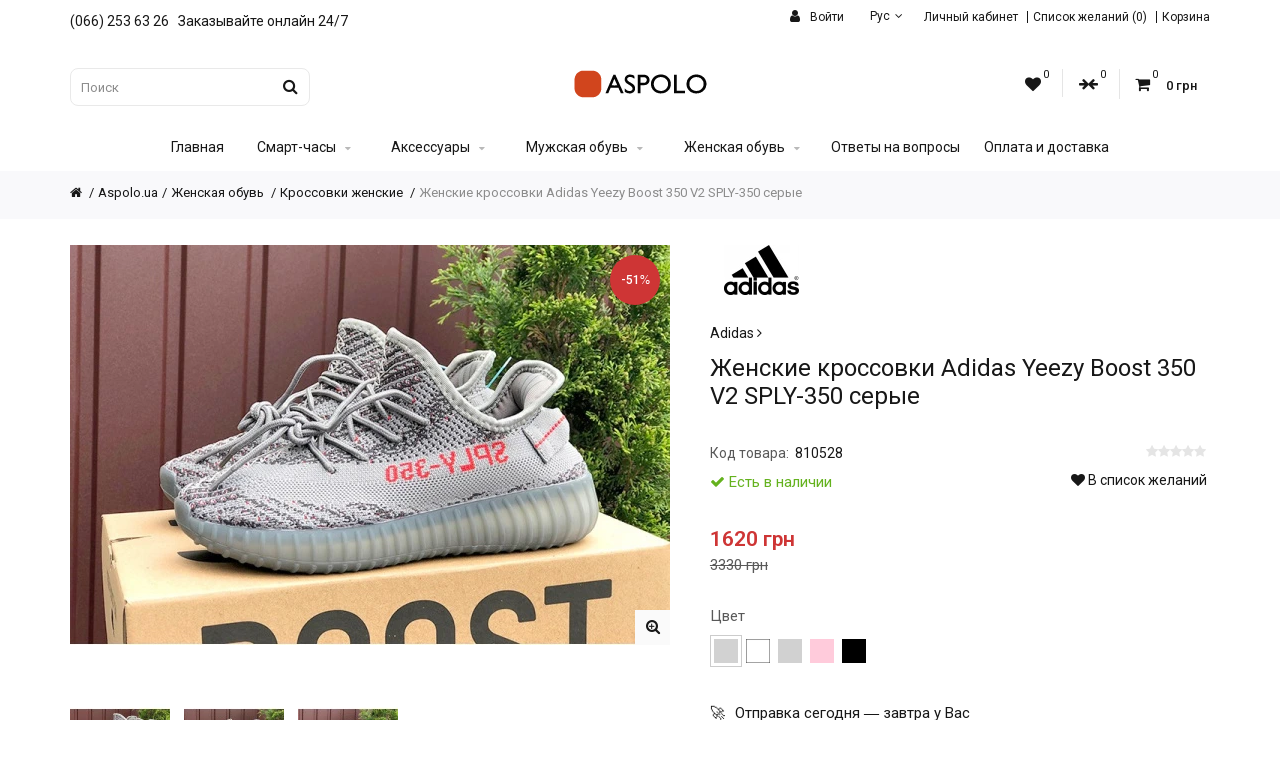

--- FILE ---
content_type: text/html; charset=utf-8
request_url: https://aspolo.ua/zhenskie-krossovki-adidas-yeezy-boost-350-v2-sply-350-serye-810528
body_size: 17448
content:



<!DOCTYPE html>

<html dir="ltr" lang="ru">

<head>
<meta charset="UTF-8" />
<meta name="viewport" content="width=device-width, initial-scale=1, maximum-scale=5">

<link rel="icon" type="image/png" href="/favicon-96x96.png" sizes="96x96" />
<link rel="icon" type="image/svg+xml" href="/favicon.svg" />
<link rel="shortcut icon" href="/favicon.ico" />
<link rel="apple-touch-icon" sizes="180x180" href="/apple-touch-icon.png" />
<meta name="apple-mobile-web-app-title" content="Aspolo" />
<link rel="manifest" href="/site.webmanifest" />





<title>Купить женские кроссовки Adidas Yeezy Boost 350 V2 SPLY-350 серые</title>

      

<meta name="description" content="Купить женские кроссовки Adidas Yeezy Boost 350 V2 SPLY-350 серые: классика стиля и комфорта. Легкие, износостойкие, с поддержкой стопы. Доставка по Украине. Купите со скидкой!" />






<script>(function(){try{const e=new URLSearchParams(window.location.search),t=e.get("lang"),o=document.cookie.match(/language=([^;]+)/),n=o?o[1]:null;if(t){let e="";"uk-ua"===t.toLowerCase()?e="uk":"ru-ru"===t.toLowerCase()&&(e="ru"),n!==e&&!sessionStorage.getItem("lang_reload_done")&&(document.documentElement.style.display="none",document.cookie="language="+e+"; path=/; max-age="+60*60*24*30,sessionStorage.setItem("lang_reload_done","1"),location.reload());}else sessionStorage.removeItem("lang_reload_done");t&&document.querySelectorAll("a[href^='/'], a[href^='"+location.origin+"']").forEach(e=>{if(!e.href.includes("lang=")){const o=new URL(e.href,location.origin);o.searchParams.set("lang",t),e.href=o.pathname+o.search}}),document.documentElement.style.display=""}catch(e){console.error("Language switch error:",e)}})();</script>





<base href="https://aspolo.ua" />



<link rel="canonical" href="https://aspolo.ua/zhenskie-krossovki-adidas-yeezy-boost-350-v2-sply-350-serye-810528" />
<link rel="alternate" hreflang="ru-UA" href="https://aspolo.ua/zhenskie-krossovki-adidas-yeezy-boost-350-v2-sply-350-serye-810528" />
<link rel="alternate" hreflang="uk-UA" href="https://aspolo.ua/zhenskie-krossovki-adidas-yeezy-boost-350-v2-sply-350-serye-810528?lang=uk-ua" />
<link rel="alternate" hreflang="x-default" href="https://aspolo.ua/zhenskie-krossovki-adidas-yeezy-boost-350-v2-sply-350-serye-810528" />














<meta http-equiv="X-UA-Compatible" content="IE=edge">

<link rel="preconnect" href="https://fonts.googleapis.com">
<link rel="preconnect" href="https://fonts.gstatic.com" crossorigin>
<link rel="preconnect" href="https://ajax.googleapis.com" crossorigin>
<link rel="preconnect" href="https://stackpath.bootstrapcdn.com" crossorigin>
<link rel="preconnect" href="https://www.googletagmanager.com" crossorigin>


<link href="https://aspolo.ua/image/catalog/birdielogoua3aquare.png" rel="icon" />


<script src="https://ajax.googleapis.com/ajax/libs/jquery/2.2.4/jquery.min.js"></script>
<link href="catalog/view/javascript/bootstrap/css/bootstrap.min.css?v=1" rel="stylesheet" media="screen" />
<script defer='defer' src="catalog/view/javascript/bootstrap/js/bootstrap.min.js" type="text/javascript"></script>
<link rel="stylesheet" type="text/css" href="catalog/view/theme/cosyone/stylesheet/stylesheet.css?v=3.8" />
<link rel="stylesheet" type="text/css" href="catalog/view/theme/cosyone/stylesheet/grid/1140.css" />
<link rel="stylesheet" href="https://stackpath.bootstrapcdn.com/font-awesome/4.7.0/css/font-awesome.min.css" integrity="sha384-wvfXpqpZZVQGK6TAh5PVlGOfQNHSoD2xbE+QkPxCAFlNEevoEH3Sl0sibVcOQVnN" crossorigin="anonymous">




<link rel="stylesheet" type="text/css" href="catalog/view/theme/cosyone/stylesheet/responsive.css" />

<link rel="stylesheet" type="text/css" href="catalog/view/javascript/jquery/datetimepicker/bootstrap-datetimepicker.min.css" media="screen" />
<link rel="stylesheet" type="text/css" href="catalog/view/theme/cosyone/stylesheet/d_ajax_search.css" media="screen" />
<link rel="stylesheet" type="text/css" href="catalog/view/javascript/hb-cart/magnific-popup.css" media="screen" />
<link rel="stylesheet" type="text/css" href="https://fonts.googleapis.com/css?family=Roboto:300,400,500,600&display=swap&text=1234567890ABCDEFGHIJKLMNOPQRSTUVWXYZabcdefghijklmnopqrstuvwxyzабвгдеёжзийклмнопрстуфхцчшщъыьэюяАБВГДЕЁЖЗИЙКЛМНОПРСТУФХЦЧШЩЪЫЬЭЮЯ!№<>-•,.:()?©*+іІїЇєЄ|/" media="screen" />


<script defer='defer' type="text/javascript" src="catalog/view/theme/cosyone/js/owl.carousel.min.js"></script>
<script defer='defer' type="text/javascript" src="catalog/view/theme/cosyone/js/cosyone_common.js"></script>
<!--<script type="text/javascript" src="catalog/view/javascript/jquery/jquery.lazyload.min.js" type="text/javascript" defer></script>-->
<script type="text/javascript" src="catalog/view/javascript/lazysizes.min.js" async=""></script>


<script type="text/javascript" src="catalog/view/javascript/jquery/datetimepicker/moment.js" defer></script>
<script type="text/javascript" src="catalog/view/javascript/jquery/datetimepicker/bootstrap-datetimepicker.min.js" defer></script>
<script type="text/javascript" src="catalog/view/theme/cosyone/js/countdown/jquery.countdown_en.js" defer></script>
<script type="text/javascript" src="catalog/view/javascript/hb-cart/jquery.magnific-popup.min.js" defer></script>


<!-- Custom css -->
<!-- Custom script -->

<!-- Custom styling -->
<!-- Custom fonts -->




<!-- Google tag (gtag.js) -->
<script src="https://www.googletagmanager.com/gtag/js?id=G-Z4JHBZP1GR"></script>
<script>
  window.dataLayer = window.dataLayer || [];
  function gtag(){dataLayer.push(arguments);}
  gtag('js', new Date());

  gtag('config', 'G-Z4JHBZP1GR');
  gtag('config', 'AW-10799624681');
</script>








<script type="text/javascript">
    (function(c,l,a,r,i,t,y){
        c[a]=c[a]||function(){(c[a].q=c[a].q||[]).push(arguments)};
        t=l.createElement(r);t.async=1;t.src="https://www.clarity.ms/tag/"+i;
        y=l.getElementsByTagName(r)[0];y.parentNode.insertBefore(t,y);
    })(window, document, "clarity", "script", "t1bq41ne7v");
</script>


				<meta property="og:title" content="Купить женские кроссовки Adidas Yeezy Boost 350 V2 SPLY-350 серые" >
                <meta property="og:description" content="Купить женские кроссовки Adidas Yeezy Boost 350 V2 SPLY-350 серые: классика стиля и комфорта. Легкие, износостойкие, с поддержкой стопы. Доставка по Украине. Купите со скидкой!" >
												<meta property="og:site_name" content="Aspolo.ua" >
				                <meta property="og:url" content="https://aspolo.ua/zhenskie-krossovki-adidas-yeezy-boost-350-v2-sply-350-serye-810528" >
                                <meta property="og:image" content="https://aspolo.ua/image/cache/webp/catalog/obuv19/zhenskie-krossovki-adidas-yeezy-boost-350-v2-sply-350-serye-810528-1-600x315.webp" >
                                <meta property="og:image:width" content="600" >
                                <meta property="og:image:height" content="315" >
                                <meta property="og:image" content="https://aspolo.ua/image/cache/webp/catalog/obuv19/zhenskie-krossovki-adidas-yeezy-boost-350-v2-sply-350-serye-810528-2-600x315.webp" >
                                <meta property="og:image:width" content="600" >
                                <meta property="og:image:height" content="315" >
                                <meta property="og:image" content="https://aspolo.ua/image/cache/webp/catalog/obuv19/zhenskie-krossovki-adidas-yeezy-boost-350-v2-sply-350-serye-810528-3-600x315.webp" >
                                <meta property="og:image:width" content="600" >
                                <meta property="og:image:height" content="315" >
                                <meta property="product:price:amount" content="1620.00" >
                                <meta property="product:price:currency" content="UAH" >
                                <meta property="og:type" content="product" >
                                
</head>
<body class="product-product-24298">




<div class="outer_container style-2  ">
<div class="header_wrapper 
 
 
header2">
<div class="header_top_line_wrapper">
<div class="header_top_line container">
  <div class="promo_message">(066) 253 63 26 &nbsp;&nbsp;<p style="display:inline-block;white-space:nowrap">Заказывайте онлайн 24/7</font></p></div>
 
  <div class="header_top">
      <div class="drop_downs_wrapper">
    	<div class="login_drop_heading contrast_font">
  		<a  class="log_link" href="https://aspolo.ua/login"><i class="fa fa-user"></i> Войти</a>
   		<div id="login" class="top_header_drop_down">
   		<div class="top">
   		<form action="https://aspolo.ua/login" method="post" enctype="multipart/form-data">
          E-Mail<br />
          <input type="text" name="email" class="login_input" value="" />
          Пароль<br />
          <input type="password" name="password" class="login_input" value="" />
          <input type="submit" value="Войти" class="button active" />
                	</form>
       	<a href="https://aspolo.ua/password-forgotten" class="forgotten">Забыли пароль?</a>
      </div>
      <div id="social_login_header_holder"></div>
      <div class="bottom">
   		<span class="heading">Новый клиент</span>
       	<a href="https://aspolo.ua/register" class="button">Регистрация</a>
      </div>
	</div>
	</div>
	    <div class="language_current contrast_font">
                                    <a class="head">
                    Рус                    <i class="fa fa-angle-down"></i>
                </a>
                                                <div class="top_header_drop_down">
                                                <a class="current">Русский</a>
                                                                                        <a href="javascript:void(0);" onclick="changeLanguage('uk-ua')">
                            Українська                        </a>
                                                        </div>
    </div>

<script type="text/javascript">
function changeLanguage(n){var a=window.location.href.split("?")[0]+"?lang="+n;history.pushState(null,"",a);var o=new XMLHttpRequest;o.open("GET",a,!0),o.onload=function(){200==o.status&&window.location.reload()},o.send()}function changeLanguageNoReload(n){var a=window.location.href.split("?")[0];history.pushState(null,"",a);var o=new XMLHttpRequest;o.open("GET",a+"?lang="+n,!0),o.onload=function(){200==o.status&&window.location.reload()},o.send()}
</script>

<script type="text/javascript">
document.addEventListener("DOMContentLoaded",function(){let e="ru-ru",t="lang="+e,n=document.querySelectorAll("a");n.forEach(function(n){let r=n.getAttribute("href");r&&"ru-ru"!==e&&!r.includes("lang=")&&(r.includes("?")?n.setAttribute("href",r+"&"+t):n.setAttribute("href",r+"?"+t))})});
</script>
  	    </div>
      
	  <div class="links contrast_font">
  <a href="https://aspolo.ua/account">Личный кабинет</a>
  <a href="https://aspolo.ua/wishlist" id="wishlist-total">Список желаний (0)</a>
  <a href="https://aspolo.ua/cart">Корзина</a>
  <!--<a href="https://aspolo.ua/checkout">Оформить заказ</a>-->
  </div>
  </div>
  
  <div class="clearfix"></div>
<!-- callback
<span class="pulse callme_viewform">
<span class="call-me-box-wrapper">
  <span class="callme-container">
    <span>заказать звонок</span>
  </span>
</span> 
 -->
</div>
</div>
<div class="container header">
<div class="header_main">
  <div class="header_right"> 

  
  <div class="logo"><a href="https://aspolo.ua/"><img src="https://aspolo.ua/image/catalog/aspolo-logo.svg" title="Aspolo.ua" alt="Aspolo.ua"/></a></div>

     <div id="search">
<i class="fa fa-search button-search"></i>
<input type="text" name="search" class="search_input" id="searchlabel" placeholder="Поиск" value="" />
<label for="searchlabel">Поиск</label>
</div>   <div class="mobile_clear"></div>
  <!-- Position for header login, lang, curr, in the header main -->
	 
      	<div class="shortcuts_wrapper">
       	<div class="shortcut wishlist">
<a class="shortcut_heading" id="header_wishlist" href="https://aspolo.ua/wishlist"><i class="fa fa-heart"></i><span class="count">0</span></a>
</div>  

<div class="shortcut compare">
<a class="shortcut_heading" id="header_compare" href="https://aspolo.ua/compare"><i class="fa fa-arrow-right"></i><i class="fa fa-arrow-left"></i><span class="count">0</span></a>
</div>
        <div id="cart" class="shortcut">
 <a class="shortcut_heading" href="https://aspolo.ua/cart" id="cart-total"><i class="fa fa-shopping-cart"></i><span class="count">0</span> <span class="total contrast_font mobile_hide">0 грн</span></a>
  <div class="content">
        <div class="empty main_font">Ваша корзина пуста!</div>
      </div>
  </div>        </div>
    	        </div> <!-- header_right ends -->
	</div> <!-- header ends -->
    
<div class="menu_wrapper">
<div class="container menu_border"></div>
<div class="container menu_holder">
<div id="menu">
    	<a class="mobile_menu_trigger up_to_tablet"><i class="fa fa-bars"></i> Меню</a>
<br>
<br>
  <ul class="only_desktop">
	<li class="home only_desktop enabled"><a href="https://aspolo.ua">Главная</a></li>
                               <li class="col5"><a href="https://aspolo.ua/smart-chasy-umnie-chasy" >Смарт-часы<i class="fa fa-sort-desc"></i></a>
                             <div class="menu_drop_down" style="width: 985px">
          <div class="wrapper">
          <ul>          <li class="column level2">
		            
          <a href="https://aspolo.ua/smart-chasy" class="sub_thumb"><img class="lazyload" data-src="https://aspolo.ua/image/cache/webp/catalog/kupit-smart-chasy-265x200.webp" alt="Смарт часы" width="265" height="200"/></a>
		  <a href="https://aspolo.ua/smart-chasy">Смарт часы<i class="fa fa-caret-right"></i></a>
                                    </li>
                      <li class="column level2">
		            
          <a href="https://aspolo.ua/fitnes-braslety" class="sub_thumb"><img class="lazyload" data-src="https://aspolo.ua/image/cache/webp/catalog/kupit-fitnes-braslet-265x200.webp" alt="Фитнес браслеты" width="265" height="200"/></a>
		  <a href="https://aspolo.ua/fitnes-braslety">Фитнес браслеты<i class="fa fa-caret-right"></i></a>
                                    </li>
                      <li class="column level2">
		            
          <a href="https://aspolo.ua/smart-chasy-detskie" class="sub_thumb"><img class="lazyload" data-src="https://aspolo.ua/image/cache/webp/catalog/kupit-detskie-smart-chasy-265x200.webp" alt="Смарт часы детские" width="265" height="200"/></a>
		  <a href="https://aspolo.ua/smart-chasy-detskie">Смарт часы детские<i class="fa fa-caret-right"></i></a>
                                    </li>
                      <li class="column level2">
		            
          <a href="https://aspolo.ua/smart-chasy-s-naushnikami-nabory" class="sub_thumb"><img class="lazyload" data-src="https://aspolo.ua/image/cache/webp/catalog/kupit-smart-chasy-s-naushnikami-nabory-265x200.webp" alt="Смарт часы с наушниками наборы" width="265" height="200"/></a>
		  <a href="https://aspolo.ua/smart-chasy-s-naushnikami-nabory">Смарт часы с наушниками наборы<i class="fa fa-caret-right"></i></a>
                                    </li>
                      <li class="column level2">
		            
          <a href="https://aspolo.ua/besprovodnye-naushniki-dlya-smart-chasov" class="sub_thumb"><img class="lazyload" data-src="https://aspolo.ua/image/cache/webp/catalog/bezprovodnye-naushniki-265x200.webp" alt="Беспроводные наушники для смарт часов" width="265" height="200"/></a>
		  <a href="https://aspolo.ua/besprovodnye-naushniki-dlya-smart-chasov">Беспроводные наушники для смарт часов<i class="fa fa-caret-right"></i></a>
                                    </li>
                      </ul>
          </div><!-- wrapper ends -->
          </div>
                  </li>
                         <li class="col4"><a href="https://aspolo.ua/aksessuary" >Аксессуары<i class="fa fa-sort-desc"></i></a>
                             <div class="menu_drop_down" style="width: 790px">
          <div class="wrapper">
          <ul>          <li class="column level2">
		            
          <a href="https://aspolo.ua/naushniki" class="sub_thumb"><img class="lazyload" data-src="https://aspolo.ua/image/cache/webp/catalog/bezprovodnye-naushniki-265x200.webp" alt="Наушники" width="265" height="200"/></a>
		  <a href="https://aspolo.ua/naushniki">Наушники<i class="fa fa-caret-right"></i></a>
                                    </li>
                      <li class="column level2">
		            
          <a href="https://aspolo.ua/powerbank" class="sub_thumb"><img class="lazyload" data-src="https://aspolo.ua/image/cache/webp/catalog/portativnye-batarei-power-bank-265x200.webp" alt="Повербанки" width="265" height="200"/></a>
		  <a href="https://aspolo.ua/powerbank">Повербанки<i class="fa fa-caret-right"></i></a>
                                    </li>
                      <li class="column level2">
		            
          <a href="https://aspolo.ua/ekshn-kameri" class="sub_thumb"><img class="lazyload" data-src="https://aspolo.ua/image/cache/webp/catalog/action-cameras-265x200.webp" alt="Экшн-камеры" width="265" height="200"/></a>
		  <a href="https://aspolo.ua/ekshn-kameri">Экшн-камеры<i class="fa fa-caret-right"></i></a>
                                    </li>
                      <li class="column level2">
		            
          <a href="https://aspolo.ua/zaryadnye-ustroistva-i-perekhodniki" class="sub_thumb"><img class="lazyload" data-src="https://aspolo.ua/image/cache/webp/catalog/zaryadnye-ustroystva-i-perehodniki-265x200.webp" alt="Зарядные устройства и переходники" width="265" height="200"/></a>
		  <a href="https://aspolo.ua/zaryadnye-ustroistva-i-perekhodniki">Зарядные устройства и переходники<i class="fa fa-caret-right"></i></a>
                                    </li>
                      </ul>
          </div><!-- wrapper ends -->
          </div>
                  </li>
                         <li class="col4"><a href="https://aspolo.ua/muzhskaya-obuv" >Мужская обувь<i class="fa fa-sort-desc"></i></a>
                             <div class="menu_drop_down" style="width: 790px">
          <div class="wrapper">
          <ul>          <li class="column level2">
		            
          <a href="https://aspolo.ua/krossovki-muzhskie" class="sub_thumb"><img class="lazyload" data-src="https://aspolo.ua/image/cache/webp/catalog/muzhskie-krossovki-265x200.webp" alt="Кроссовки мужские" width="265" height="200"/></a>
		  <a href="https://aspolo.ua/krossovki-muzhskie">Кроссовки мужские<i class="fa fa-caret-right"></i></a>
                                    </li>
                      <li class="column level2">
		            
          <a href="https://aspolo.ua/sandalii-i-shlepancy-muzhskie" class="sub_thumb"><img class="lazyload" data-src="https://aspolo.ua/image/cache/webp/catalog/muzhskie-sandalii-i-shlepancy-265x200.webp" alt="Сандалии и шлепанцы мужские" width="265" height="200"/></a>
		  <a href="https://aspolo.ua/sandalii-i-shlepancy-muzhskie">Сандалии и шлепанцы мужские<i class="fa fa-caret-right"></i></a>
                                    </li>
                      <li class="column level2">
		            
          <a href="https://aspolo.ua/botinki-muzhskie" class="sub_thumb"><img class="lazyload" data-src="https://aspolo.ua/image/cache/webp/catalog/muzhskie-botinki-265x200.webp" alt="Ботинки мужские" width="265" height="200"/></a>
		  <a href="https://aspolo.ua/botinki-muzhskie">Ботинки мужские<i class="fa fa-caret-right"></i></a>
                                    </li>
                      <li class="column level2">
		            
          <a href="https://aspolo.ua/zimnie-i-vysokie-krossovki-muzhskie" class="sub_thumb"><img class="lazyload" data-src="https://aspolo.ua/image/cache/webp/catalog/muzhskie-zimnie-i-vysokie-krossovki-265x200.webp" alt="Зимние и высокие кроссовки мужские" width="265" height="200"/></a>
		  <a href="https://aspolo.ua/zimnie-i-vysokie-krossovki-muzhskie">Зимние и высокие кроссовки мужские<i class="fa fa-caret-right"></i></a>
                                    </li>
                      </ul>
          </div><!-- wrapper ends -->
          </div>
                  </li>
                         <li class="col3"><a href="https://aspolo.ua/zhenskaya-obuv" >Женская обувь<i class="fa fa-sort-desc"></i></a>
                             <div class="menu_drop_down" style="width: 595px">
          <div class="wrapper">
          <ul>          <li class="column level2">
		            
          <a href="https://aspolo.ua/krossovki-zhenskie" class="sub_thumb"><img class="lazyload" data-src="https://aspolo.ua/image/cache/webp/catalog/zhenskie-krossovki-265x200.webp" alt="Кроссовки женские" width="265" height="200"/></a>
		  <a href="https://aspolo.ua/krossovki-zhenskie">Кроссовки женские<i class="fa fa-caret-right"></i></a>
                                    </li>
                      <li class="column level2">
		            
          <a href="https://aspolo.ua/zimnie-i-vysokie-krossovki-zhenskie" class="sub_thumb"><img class="lazyload" data-src="https://aspolo.ua/image/cache/webp/catalog/zhenskie-vysokie-krossovki-265x200.webp" alt="Зимние и высокие кроссовки женские" width="265" height="200"/></a>
		  <a href="https://aspolo.ua/zimnie-i-vysokie-krossovki-zhenskie">Зимние и высокие кроссовки женские<i class="fa fa-caret-right"></i></a>
                                    </li>
                      </ul>
          </div><!-- wrapper ends -->
          </div>
                  </li>
                                        		<li><a href="https://aspolo.ua/otvety-na-voprosy">Ответы на вопросы</a></li>
                		<li><a href="https://aspolo.ua/oplata-i-dostavka">Оплата и доставка</a></li>
                              </ul>
    </div> <!-- menu_holder ends -->
</div> <!-- menu ends -->
</div> <!-- menu_wrapper ends -->

<div class="clearfix"></div>
<div class="mobile_menu_wrapper">

<div class="mobile_menu">

	<ul>
                    <li><a href="https://aspolo.ua/smart-chasy-umnie-chasy" >Смарт-часы</a>
                    <span class="plus"><i class="fa fa-plus"></i><i class="fa fa-minus"></i></span>
          <ul>
                        <li>
            <a href="https://aspolo.ua/smart-chasy">Смарт часы</a>
                          </li>
                        <li>
            <a href="https://aspolo.ua/fitnes-braslety">Фитнес браслеты</a>
                          </li>
                        <li>
            <a href="https://aspolo.ua/smart-chasy-detskie">Смарт часы детские</a>
                          </li>
                        <li>
            <a href="https://aspolo.ua/smart-chasy-s-naushnikami-nabory">Смарт часы с наушниками наборы</a>
                          </li>
                        <li>
            <a href="https://aspolo.ua/besprovodnye-naushniki-dlya-smart-chasov">Беспроводные наушники для смарт часов</a>
                          </li>
                      </ul>
                  </li>
                 <li><a href="https://aspolo.ua/aksessuary" >Аксессуары</a>
                    <span class="plus"><i class="fa fa-plus"></i><i class="fa fa-minus"></i></span>
          <ul>
                        <li>
            <a href="https://aspolo.ua/naushniki">Наушники</a>
                          </li>
                        <li>
            <a href="https://aspolo.ua/powerbank">Повербанки</a>
                          </li>
                        <li>
            <a href="https://aspolo.ua/ekshn-kameri">Экшн-камеры</a>
                          </li>
                        <li>
            <a href="https://aspolo.ua/zaryadnye-ustroistva-i-perekhodniki">Зарядные устройства и переходники</a>
                          </li>
                      </ul>
                  </li>
                 <li><a href="https://aspolo.ua/muzhskaya-obuv" >Мужская обувь</a>
                    <span class="plus"><i class="fa fa-plus"></i><i class="fa fa-minus"></i></span>
          <ul>
                        <li>
            <a href="https://aspolo.ua/krossovki-muzhskie">Кроссовки мужские</a>
                          </li>
                        <li>
            <a href="https://aspolo.ua/sandalii-i-shlepancy-muzhskie">Сандалии и шлепанцы мужские</a>
                          </li>
                        <li>
            <a href="https://aspolo.ua/botinki-muzhskie">Ботинки мужские</a>
                          </li>
                        <li>
            <a href="https://aspolo.ua/zimnie-i-vysokie-krossovki-muzhskie">Зимние и высокие кроссовки мужские</a>
                          </li>
                      </ul>
                  </li>
                 <li><a href="https://aspolo.ua/zhenskaya-obuv" >Женская обувь</a>
                    <span class="plus"><i class="fa fa-plus"></i><i class="fa fa-minus"></i></span>
          <ul>
                        <li>
            <a href="https://aspolo.ua/krossovki-zhenskie">Кроссовки женские</a>
                          </li>
                        <li>
            <a href="https://aspolo.ua/zimnie-i-vysokie-krossovki-zhenskie">Зимние и высокие кроссовки женские</a>
                          </li>
                      </ul>
                  </li>
                                		<li><a href="https://aspolo.ua/otvety-na-voprosy">Ответы на вопросы</a></li>
                		<li><a href="https://aspolo.ua/oplata-i-dostavka">Оплата и доставка</a></li>
                              </ul>

</div>
</div>
</div> <!-- header_wrapper ends -->
</div> <!-- inner conainer ends -->
<div class="breadcrumb_wrapper"></div>
<div id="notification" class="container"></div>
<!-- callback
<link rel="preload" href="/callme/templates/default/style.css" as="style" />
<script type="text/javascript" charset="utf-8" src="/callme/js/callme.js" defer></script>
-->
<!-- Default Statcounter code for Aspolo.ua
https://aspolo.ua -->
<script type="text/javascript">
var sc_project=11086812; 
var sc_invisible=1; 
var sc_security="dfe27a57"; 
</script>
<script type="text/javascript"
src="https://www.statcounter.com/counter/counter.js"></script>
<noscript><div class="statcounter"><a title="Web Analytics"
href="https://statcounter.com/" target="_blank" rel="noopener noreferrer"><img
class="statcounter"
src="https://c.statcounter.com/11086812/0/dfe27a57/1/"
alt="Web Analytics"
referrerPolicy="no-referrer-when-downgrade"></a></div></noscript>
<!-- End of Statcounter Code --><div class="container">


<script type="application/ld+json" defer>
{
  "@context": "https://schema.org",
  "@type": "BreadcrumbList",
  "itemListElement": [
          {
        "@type": "ListItem",
        "position": 1,
        "name": "Aspolo.ua",
        "item": "https://aspolo.ua/"
      },          {
        "@type": "ListItem",
        "position": 2,
        "name": "Женская обувь",
        "item": "https://aspolo.ua/zhenskaya-obuv"
      },          {
        "@type": "ListItem",
        "position": 3,
        "name": "Кроссовки женские",
        "item": "https://aspolo.ua/krossovki-zhenskie"
      }        ,
    {
      "@type": "ListItem",
      "position": 4,
      "name": "Женские кроссовки Adidas Yeezy Boost 350 V2 SPLY-350 серые"
    }
  ]
}
</script>

    <script type="application/ld+json">
    {
      "@context": "https://schema.org",
      "@type": "Product",
  "name": "Женские кроссовки Adidas Yeezy Boost 350 V2 SPLY-350 серые",
"image": [  
  "https://aspolo.ua/image/cache/webp/catalog/obuv19/zhenskie-krossovki-adidas-yeezy-boost-350-v2-sply-350-serye-810528-1-800x533.webp",
 "https://aspolo.ua/image/cache/webp/catalog/obuv19/zhenskie-krossovki-adidas-yeezy-boost-350-v2-sply-350-serye-810528-2-800x533.webp","https://aspolo.ua/image/cache/webp/catalog/obuv19/zhenskie-krossovki-adidas-yeezy-boost-350-v2-sply-350-serye-810528-3-800x533.webp"
   ],      "description": "Женские кроссовки Adidas Yeezy Boost 350 V2 SPLY-350 серые",
      "brand": {
      "@type": "Brand",
      "name": "Adidas"
	  },
      "sku": "24298",
      "mpn": "24298000",	
      "review": {
        "@type": "Review",
        "reviewRating": {
          "@type": "Rating",
          "ratingValue": "4.8",
          "bestRating": "5"
        },
        "author": {
          "@type": "Person",
          "name": "Ярослава Ровно"
        }
      },
      "aggregateRating": {
        "@type": "AggregateRating",
        "ratingValue": "4.9",
        "reviewCount": "71"
      },
  "mainEntityOfPage": {
    "@type": "WebPage",
    "@id": "http://aspolo.ua/zhenskie-krossovki-adidas-yeezy-boost-350-v2-sply-350-serye-810528"
      },
      "offers": {
        "@type": "Offer",
    "url": "http://aspolo.ua/zhenskie-krossovki-adidas-yeezy-boost-350-v2-sply-350-serye-810528",
        "priceCurrency": "UAH",
        "price": "1620",
        "priceValidUntil": "2025-11-05",
        "itemCondition": "https://schema.org/NewCondition",
        "availability": "https://schema.org/InStock",
        "shippingDetails": {
          "@type": "OfferShippingDetails",
          "shippingRate": {
            "@type": "MonetaryAmount",
            "value": 0,
            "currency": "UAH"
          },
          "shippingDestination": {
            "@type": "DefinedRegion",
            "addressCountry": "UA"
          },
          "deliveryTime": {
            "@type": "ShippingDeliveryTime",
            "handlingTime": {
              "@type": "QuantitativeValue",
              "minValue": 0,
              "maxValue": 0,
              "unitCode": "DAY"
            },
            "transitTime": {
              "@type": "QuantitativeValue",
              "minValue": 0,
              "maxValue": 1,
              "unitCode": "DAY"
            }
          }
        },
        "hasMerchantReturnPolicy": {
          "@type": "MerchantReturnPolicy",
          "applicableCountry": "UA",
          "returnPolicyCategory": "https://schema.org/MerchantReturnFiniteReturnWindow",
          "merchantReturnDays": 14,
          "returnMethod": [
            "https://schema.org/ReturnByMail",
            "https://schema.org/ReturnAtKiosk",		  
            "https://schema.org/ReturnInStore"
          ],		  
          "returnFees": "https://schema.org/FreeReturn"
        }	
      }
    }
    </script>





<!--
<ul class="breadcrumb">
      <li>
      <a title="Aspolo.ua главная страница" href="https://aspolo.ua/">
        <i class="fa fa-home"></i> <a href="https://aspolo.ua" title="Вернуться на главную страницу Aspolo.ua" aria-label="Главная страница Aspolo.ua">Aspolo.ua</a>      </a>
    </li>
      <li>
      <a title="Женская обувь" href="https://aspolo.ua/zhenskaya-obuv">
        Женская обувь      </a>
    </li>
      <li>
      <a title="Кроссовки женские" href="https://aspolo.ua/krossovki-zhenskie">
        Кроссовки женские      </a>
    </li>
  </ul>
-->

<ul class="breadcrumb">
  <li>
    <a title="Aspolo.ua главная страница" href="https://aspolo.ua/">
      <i class="fa fa-home"></i> <a href="https://aspolo.ua" title="Вернуться на главную страницу Aspolo.ua" aria-label="Главная страница Aspolo.ua">Aspolo.ua</a>    </a>
  </li>
  <li>
    <a title="Женская обувь" href="https://aspolo.ua/zhenskaya-obuv">
      Женская обувь    </a>
  </li>
  <li>
    <a title="Кроссовки женские" href="https://aspolo.ua/krossovki-zhenskie">
      Кроссовки женские    </a>
  </li>
  <li>
    <a title="Женские кроссовки Adidas Yeezy Boost 350 V2 SPLY-350 серые" href="https://aspolo.ua/zhenskie-krossovki-adidas-yeezy-boost-350-v2-sply-350-serye-810528">
      Женские кроссовки Adidas Yeezy Boost 350 V2 SPLY-350 серые    </a>
  </li>
</ul>








  
   <div class="row">           <div id="content" class="col-sm-12 product">
    
  <div class="product-info">
        <div class="left">
            <div class="image">
      
            <a href="https://aspolo.ua/image/cache/webp/catalog/obuv19/zhenskie-krossovki-adidas-yeezy-boost-350-v2-sply-350-serye-810528-1-800x533.webp" title="Женские кроссовки Adidas Yeezy Boost 350 V2 SPLY-350 серые" class="cloud-zoom" style="cursor:move" rel="position:'inside', showTitle: false" id='zoom1'><img src="https://aspolo.ua/image/cache/webp/catalog/obuv19/zhenskie-krossovki-adidas-yeezy-boost-350-v2-sply-350-serye-810528-1-600x400.webp" title="Женские кроссовки Adidas Yeezy Boost 350 V2 SPLY-350 серые" alt="Женские кроссовки Adidas Yeezy Boost 350 V2 SPLY-350 серые" width="600" height="400" /></a>
      <!-- zoom link-->
      <a href="https://aspolo.ua/image/cache/webp/catalog/obuv19/zhenskie-krossovki-adidas-yeezy-boost-350-v2-sply-350-serye-810528-1-800x533.webp" title="Женские кроссовки Adidas Yeezy Boost 350 V2 SPLY-350 серые" id="zoom-btn" class="colorbox" rel="colorbox"><i class="fa fa-search-plus"></i></a>
            
                     <div class="sale_badge_product_page">-51%</div>
                      </div>
      
            
      
      <div class="image-additional" style="width: 100%; max-width: 600px; height: auto;">
 
<div class="image_carousel">
   <!-- Insert video thumbnail here -->




   <!-- Additional images -->
   
        <ul><li>
                <a href="https://aspolo.ua/image/cache/webp/catalog/obuv19/zhenskie-krossovki-adidas-yeezy-boost-350-v2-sply-350-serye-810528-2-800x533.webp" title="Женские кроссовки Adidas Yeezy Boost 350 V2 SPLY-350 серые" class="cloud-zoom-gallery colorbox" rel="useZoom: 'zoom1', smallImage: 'https://aspolo.ua/image/cache/webp/catalog/obuv19/zhenskie-krossovki-adidas-yeezy-boost-350-v2-sply-350-serye-810528-2-600x400.webp'">
                <img src="https://aspolo.ua/image/cache/webp/catalog/obuv19/zhenskie-krossovki-adidas-yeezy-boost-350-v2-sply-350-serye-810528-2-100x100.webp" title="Купить Женские кроссовки Adidas Yeezy Boost 350 V2 SPLY-350 серые" width="100" height="100" alt="Купить Женские кроссовки Adidas Yeezy Boost 350 V2 SPLY-350 серые" /></a></li></ul>
        
        <ul><li>
                <a href="https://aspolo.ua/image/cache/webp/catalog/obuv19/zhenskie-krossovki-adidas-yeezy-boost-350-v2-sply-350-serye-810528-3-800x533.webp" title="Женские кроссовки Adidas Yeezy Boost 350 V2 SPLY-350 серые" class="cloud-zoom-gallery colorbox" rel="useZoom: 'zoom1', smallImage: 'https://aspolo.ua/image/cache/webp/catalog/obuv19/zhenskie-krossovki-adidas-yeezy-boost-350-v2-sply-350-serye-810528-3-600x400.webp'">
                <img src="https://aspolo.ua/image/cache/webp/catalog/obuv19/zhenskie-krossovki-adidas-yeezy-boost-350-v2-sply-350-serye-810528-3-100x100.webp" title="Купить Женские кроссовки Adidas Yeezy Boost 350 V2 SPLY-350 серые" width="100" height="100" alt="Купить Женские кроссовки Adidas Yeezy Boost 350 V2 SPLY-350 серые" /></a></li></ul>
                
        <!-- Show even the main image among the additional if  -->
                 <ul><li><a href="https://aspolo.ua/image/cache/webp/catalog/obuv19/zhenskie-krossovki-adidas-yeezy-boost-350-v2-sply-350-serye-810528-1-800x533.webp" title="Женские кроссовки Adidas Yeezy Boost 350 V2 SPLY-350 серые" class="cloud-zoom-gallery colorbox" rel="useZoom: 'zoom1', smallImage: 'https://aspolo.ua/image/cache/webp/catalog/obuv19/zhenskie-krossovki-adidas-yeezy-boost-350-v2-sply-350-serye-810528-1-600x400.webp'"><img src="https://aspolo.ua/image/cache/webp/catalog/obuv19/zhenskie-krossovki-adidas-yeezy-boost-350-v2-sply-350-serye-810528-1-100x100.webp" title="Женские кроссовки Adidas Yeezy Boost 350 V2 SPLY-350 серые" alt="Женские кроссовки Adidas Yeezy Boost 350 V2 SPLY-350 серые" width="100" height="100"/></a></li></ul>
                </div>
        
      </div>
      

		 
    </div>
       <div class="right" style="margin-left:600px">
      

	  
        <div class="description">
		         <div class="manufacturer_brand">
         <div class="manufacturer_content">
           <a href="https://aspolo.ua/adidas"><img src="https://aspolo.ua/image/cache/webp/catalog/adidas-104x50.webp" alt="Adidas logo" width="104" height="50"/></a>
         </div>
        </div> 
        		
                <span class="manufacturer_text_link"><a href="https://aspolo.ua/adidas">Adidas <i class="fa fa-angle-right"></i></a></span><br />
            
		
		<h1>Женские кроссовки Adidas Yeezy Boost 350 V2 SPLY-350 серые</h1>

		<div class="model_reviewblock">
		<div class="model_reviewblock_left">
        <span class="model_text">Код товара:&nbsp;&nbsp;</span><span class="model_value_text">810528</span><br />	  
	   </div> 
	<!-- Reviews starts -->
	<div class="model_reviewblock_right">
            <div class="review">
       <a class="to_review" onclick="$('a[href=\'#review-jump\']').trigger('click');">
	   	   <span class="rating r0">
       <i class="fa fa-star"></i><i class="fa fa-star"></i><i class="fa fa-star"></i><i class="fa fa-star"></i><i class="fa fa-star"></i>
       </span>
	 
	   </a>
        <!--<a class="to_review" onclick="$('a[href=\'#tab-review\']').trigger('click');">0 отзывов</a>
        <a class="to_review" onclick="$('a[href=\'#tab-review\']').trigger('click');">Написать отзыв</a>-->
        </div>
        
        <!-- Rich snippet end -->
        
      	   <!-- Reviews  ends -->
	   <br />
	   <a class="sq_icon_long_top" onclick="wishlist.add('24298');" data-tooltip="В список желаний"><i class="fa fa-heart"></i> 
	   В список желаний</a>
	    </div> 
	   </div> 
        
                
        <div class="stock_status in_stock"><i class="fa fa-check"></i> Есть в наличии</div>
        
		
        </div>	  
			
		


       
        
		<!-- Rich snippets start -->
        		
		<div class="extended_offer">
		
        <span class="price-new amount_our_price contrast_font" <!-- (removing old opencart microdata for google) itemprop="price"-->1620 грн</span>
		<span class="price-old amount contrast_font">3330 грн</span>
        
        </div>
        
        		
  

       
	  <div class="extended_offer">  
        
                                  
      </div> 
              		
                       <div id="product">
       
              
	   
	   
<br>	   

	   
	   
	   
	   
            <div class="options contrast_font">

 
	         



  
  
			
    <div class="form-group">
        <label class="control-label">Цвет</label>

                    <div style="display: flex; align-items: center; gap: 10px;">

                <!-- Option images from current product -->
                <div id="input-option15890" class="clean-option-image" style="display: flex; gap: 5px; align-items: center;">
                                                                        <div class="single-option main_font" style="display: flex; align-items: center;"
                                >
                                <img src="https://aspolo.ua/image/cache/webp/catalog/svetlo-seryy-50x50.webp" style="border: 1px solid #ccc; padding: 3px; box-sizing: border-box;" height="32" width="32" alt="">
                            </div>
                                                            </div>

                <!-- Option images from other products -->
                                    <div class="image-container-color" style="display: flex; gap: 3px; align-items: center;">
                                                                                                                                                                                            <span style="padding-top: 5px;">
										<a href="https://aspolo.ua/zhenskie-krossovki-adidas-yeezy-boost-350-v2-sply-350-belye-s-chernym-810529" style="display: flex; align-items: center;">
                                            <img src="https://aspolo.ua/image/catalog/white.jpg" class="clean-option-image2" width="32" height="32" style="border: 1px solid transparent; padding: 3px; box-sizing: border-box; transition: border-color 0.3s ease; " 
                                            onmouseover="this.style.borderColor='#ccc';" 
                                            onmouseout="this.style.borderColor='transparent';" alt="">
                                        </a>
										</span>
                                                                                                                                                                                                                                                                                            <span style="padding-top: 5px;">
										<a href="https://aspolo.ua/zhenskie-krossovki-adidas-yeezy-boost-350-v2-sply-350-serye-810528" style="display: flex; align-items: center;">
                                            <img src="https://aspolo.ua/image/catalog/svetlo-seryy.jpg" class="clean-option-image2" width="32" height="32" style="border: 1px solid transparent; padding: 3px; box-sizing: border-box; transition: border-color 0.3s ease; " 
                                            onmouseover="this.style.borderColor='#ccc';" 
                                            onmouseout="this.style.borderColor='transparent';" alt="">
                                        </a>
										</span>
                                                                                                                                                                                                                                                                                            <span style="padding-top: 5px;">
										<a href="https://aspolo.ua/zhenskie-krossovki-adidas-yeezy-boost-350-v2-rozovye-810524" style="display: flex; align-items: center;">
                                            <img src="https://aspolo.ua/image/catalog/rozovij-new.jpg" class="clean-option-image2" width="32" height="32" style="border: 1px solid transparent; padding: 3px; box-sizing: border-box; transition: border-color 0.3s ease; " 
                                            onmouseover="this.style.borderColor='#ccc';" 
                                            onmouseout="this.style.borderColor='transparent';" alt="">
                                        </a>
										</span>
                                                                                                                                                                                                                                                                                            <span style="padding-top: 5px;">
										<a href="https://aspolo.ua/zhenskie-krossovki-adidas-yeezy-boost-350-v2-chernye-810523" style="display: flex; align-items: center;">
                                            <img src="https://aspolo.ua/image/catalog/black.jpg" class="clean-option-image2" width="32" height="32" style="border: 1px solid transparent; padding: 3px; box-sizing: border-box; transition: border-color 0.3s ease; " 
                                            onmouseover="this.style.borderColor='#ccc';" 
                                            onmouseout="this.style.borderColor='transparent';" alt="">
                                        </a>
										</span>
                                                                                                                                            </div>
                
            </div>
            </div>
    <br>


			
        
		 

            



	    
                    
                                                     



  
  
			


			
        
		 

            



	    
                    
                                                      
      </div> <!-- .options ends -->
       





<div style="line-height: 1.8;">

    <div style="display:flex;"><span style="width:25px;">🚀</span><span>Отправка сегодня — завтра у Вас</span></div>
    <div style="display:flex;"><span style="width:25px;">🔒</span><span>Без предоплаты</span></div>
    <div style="display:flex;"><span style="width:25px;">🔍</span><span>Вы проверяете товар перед оплатой</span></div></div>






<br>












<!-- shoe add to cart starts -->

<div class="new_size_cart">
		<div class="new_size_cart_left">


            </div>
	
	<div class="new_size_cart_right">

 
	</div>
	
</div>


<div class="new_size_cart">
		<div class="new_size_cart_left">


                    <div class="select-size-box">
			<div class="form-group required">
              <label class="control-label" for="input-option15889"></label>
              <select name="option[15889]" id="input-option15889" class="form-control-size">
                <option value=""> --- Не выбрано --- </option>
                                <option value="478724">38                                </option>
                                <option value="478723">39                                </option>
                              </select>
            </div>
			</div>

                </div>
	
	<div class="new_size_cart_right">


	      <!-- original add to cart button text starts -->
          <button type="submit" id="button-cart" data-loading-text="Загрузка..." class="button contrast"><i class="fa fa-shopping-cart"></i> В корзину</button>
          <!-- original add to cart button text ends -->

  
	</div>
	
</div>


<!-- shoe add to cart ends -->




      
      <div class="cart">
      
      <!-- rich snippet ends -->
	  
	  

	
	  
 
 

       </div> 
	   

		     
	 
	   
	   
	   <!-- Cart ends -->
	
	

	  
<div class="new_size_cart_buttons">	
<div class="product-info">	
<div class="cart">	


	               <!--<a class="sq_icon" onclick="wishlist.add('24298');" data-tooltip="В список желаний"><i class="fa fa-heart"></i> В список желаний</a>-->
         		  <input type="hidden" name="product_id" value="24298" />

</div>		  
</div>		  
</div>
	    
                      	               		







  </div>       
     <div class="share">
		
                              </div> <!-- .share ends -->
       
    </div> <!-- product-info-right END -->
    
    </div> <!-- product-info END -->




  </br>
  <h2>Женские кроссовки Adidas Yeezy Boost 350 V2 SPLY-350 серые характеристики</h2>
  </br>  


  
  

  <ul class="nav nav-tabs product-page">
  
	<li class="active"><a href="#tab-specification" data-toggle="tab">Описание</a></li>
    
    <!--	
        <li><a href="#tab-specification" data-toggle="tab">Характеристики</a></li>
    	-->
   
        <li><a href="#tab-review" data-toggle="tab">Отзывов (0)</a></li>
        
    
        

  </ul>
  
  <div class="tab-content">
  
  <div class="tab-pane active" id="tab-description">
    </div>
  
  



    <div class="tab-pane active" id="tab-specification">
    
    
    <table class="attribute">
            <thead>
        <tr>
          <td colspan="2"><div class="attribute-heading">Основные</div></td>
        </tr>
      </thead>
      <tbody>
                <tr>
          <td>Коллекция</td>
          <td>Adidas Boost , Adidas Yeezy</td>
        </tr>
                <tr>
          <td>Тип</td>
          <td>Кроссовки</td>
        </tr>
                <tr>
          <td>Материал верха</td>
          <td>Стрейч-материал</td>
        </tr>
                <tr>
          <td>Материал подошвы</td>
          <td>Комбинированный</td>
        </tr>
                <tr>
          <td>Материал подкладки</td>
          <td>Текстиль</td>
        </tr>
                <tr>
          <td>Сезон</td>
          <td>Всесезонный</td>
        </tr>
              </tbody>
          </table>
   <a id="review-jump"></a>
  </div>
    
  
  <br>
  <br>
    <h3 class="product-details-h3" id="tab-review">Отзывы</h3>
  </br>    
  </br>  
  
 
  
      

    <form id="form-review" class="form-horizontal">
    <div id="review"></div>
    <div class="write_review contrast_font">
    <legend>Написать отзыв</legend>
    
    
                    <div class="alert alert-info main_font">Пожалуйста <a href="https://aspolo.ua/login">авторизируйтесь</a> или <a href="https://aspolo.ua/register">создайте учетную запись</a> перед тем как написать отзыв</div>
                </div>
                                </form>
				
                
  </br>



</div>
  
  
  <div class="box products grid4">
   <div class="box-heading">
    	Новые женские кроссовки Adidas	</div>
        <div class="tab-content">
        <div class="tab-pane active" id="tab00">
    <div class="grid_holder">
    <div class="product-grid 0 carousel">
        <!--
        --><div class="item contrast_font">
            					<div class="image">
        				    			<div class="sale_badge">-45%</div>
	    			        			        			<div class="image_hover"><a href="https://aspolo.ua/zhenskie-krossovki-adidas-yeezy-700-v3-malinovye-s-biryuzovym-810714"><img class="lazyload" data-src="https://aspolo.ua/image/cache/webp/catalog/obuv19/zhenskie-krossovki-adidas-yeezy-700-v3-malinovye-s-biryuzovym-810714-2-300x300.webp" alt="Купить Женские кроссовки Adidas Yeezy 700 v3 малиновые с бирюзовым в Украине" title="Купить Женские кроссовки Adidas Yeezy 700 v3 малиновые с бирюзовым в Украине" /></a></div>
        			<a href="https://aspolo.ua/zhenskie-krossovki-adidas-yeezy-700-v3-malinovye-s-biryuzovym-810714"><img class="lazyload" data-src="https://aspolo.ua/image/cache/webp/catalog/obuv19/zhenskie-krossovki-adidas-yeezy-700-v3-malinovye-s-biryuzovym-810714-1-300x300.webp" alt="Купить Женские кроссовки Adidas Yeezy 700 v3 малиновые с бирюзовым" title="Купить Женские кроссовки Adidas Yeezy 700 v3 малиновые с бирюзовым"/></a>
        			                                
                        		</div><!-- image ends -->
				                <div class="information_wrapper">
                <div class="left">
				<div class="name"><a href="https://aspolo.ua/zhenskie-krossovki-adidas-yeezy-700-v3-malinovye-s-biryuzovym-810714">Женские кроссовки Adidas Yeezy 700 v3 малиновые с бирюзовым</a></div>
                                <span class="brand main_font">Adidas</span>
                                				</div><!-- left wrapper ends -->
                   					   <div class="price">
					   					   <span class="price-old">4260 грн</span> <span class="price-new">2360 грн</span>
					   					   </div>
					   				<div class="cart"><button type="submit" class="button contrast" onclick="cart.add('24572');" ><i class="fa fa-shopping-cart"></i> В корзину</button></div> 
     			<div class="icons_wrapper">
    <a class="sq_icon" onclick="wishlist.add('24572');" data-tooltip="В список желаний"><i class="fa fa-heart"></i></a>
    <a class="sq_icon compare" onclick="compare.add('24572');" data-tooltip="В сравнение"><i class="fa fa-arrow-right"></i><i class="fa fa-arrow-left"></i></a>
        <a class="sq_icon contrast add_to_cart" onclick="cart.add('24572');" data-tooltip="В корзину"><i class="fa fa-shopping-cart"></i></a>
    <a class="plain_link wishlist" onclick="wishlist.add('24572');" >В список желаний</a>
    <a class="plain_link compare" onclick="compare.add('24572');" >В сравнение</a>
    </div>
		</div><!-- informtion wrapper ends -->
        </div><!--
        --><!--
        --><div class="item contrast_font">
            					<div class="image">
        				    			<div class="sale_badge">-45%</div>
	    			        			        			<div class="image_hover"><a href="https://aspolo.ua/zhenskie-krossovki-adidas-yeezy-700-v3-bordovye-s-biryuzovym-810713"><img class="lazyload" data-src="https://aspolo.ua/image/cache/webp/catalog/obuv19/zhenskie-krossovki-adidas-yeezy-700-v3-bordovye-s-biryuzovym-810713-2-300x300.webp" alt="Купить Женские кроссовки Adidas Yeezy 700 v3 бордовые с бирюзовым в Украине" title="Купить Женские кроссовки Adidas Yeezy 700 v3 бордовые с бирюзовым в Украине" /></a></div>
        			<a href="https://aspolo.ua/zhenskie-krossovki-adidas-yeezy-700-v3-bordovye-s-biryuzovym-810713"><img class="lazyload" data-src="https://aspolo.ua/image/cache/webp/catalog/obuv19/zhenskie-krossovki-adidas-yeezy-700-v3-bordovye-s-biryuzovym-810713-1-300x300.webp" alt="Купить Женские кроссовки Adidas Yeezy 700 v3 бордовые с бирюзовым" title="Купить Женские кроссовки Adidas Yeezy 700 v3 бордовые с бирюзовым"/></a>
        			                                
                        		</div><!-- image ends -->
				                <div class="information_wrapper">
                <div class="left">
				<div class="name"><a href="https://aspolo.ua/zhenskie-krossovki-adidas-yeezy-700-v3-bordovye-s-biryuzovym-810713">Женские кроссовки Adidas Yeezy 700 v3 бордовые с бирюзовым</a></div>
                                <span class="brand main_font">Adidas</span>
                                				</div><!-- left wrapper ends -->
                   					   <div class="price">
					   					   <span class="price-old">4260 грн</span> <span class="price-new">2360 грн</span>
					   					   </div>
					   				<div class="cart"><button type="submit" class="button contrast" onclick="cart.add('24571');" ><i class="fa fa-shopping-cart"></i> В корзину</button></div> 
     			<div class="icons_wrapper">
    <a class="sq_icon" onclick="wishlist.add('24571');" data-tooltip="В список желаний"><i class="fa fa-heart"></i></a>
    <a class="sq_icon compare" onclick="compare.add('24571');" data-tooltip="В сравнение"><i class="fa fa-arrow-right"></i><i class="fa fa-arrow-left"></i></a>
        <a class="sq_icon contrast add_to_cart" onclick="cart.add('24571');" data-tooltip="В корзину"><i class="fa fa-shopping-cart"></i></a>
    <a class="plain_link wishlist" onclick="wishlist.add('24571');" >В список желаний</a>
    <a class="plain_link compare" onclick="compare.add('24571');" >В сравнение</a>
    </div>
		</div><!-- informtion wrapper ends -->
        </div><!--
        --><!--
        --><div class="item contrast_font">
            					<div class="image">
        				    			<div class="sale_badge">-56%</div>
	    			        			        			<div class="image_hover"><a href="https://aspolo.ua/zhenskie-krossovki-adidas-stan-smith-white-green-810678"><img class="lazyload" data-src="https://aspolo.ua/image/cache/webp/catalog/obuv11/muzhskie-krossovki-adidas-stan-smith-belye-s-zelenym-e14781-2-300x300.webp" alt="Купить Женские кроссовки Adidas Stan Smith white-green в Украине" title="Купить Женские кроссовки Adidas Stan Smith white-green в Украине" /></a></div>
        			<a href="https://aspolo.ua/zhenskie-krossovki-adidas-stan-smith-white-green-810678"><img class="lazyload" data-src="https://aspolo.ua/image/cache/webp/catalog/obuv11/muzhskie-krossovki-adidas-stan-smith-belye-s-zelenym-e14781-1-300x300.webp" alt="Купить Женские кроссовки Adidas Stan Smith white-green" title="Купить Женские кроссовки Adidas Stan Smith white-green"/></a>
        			                                
                        		</div><!-- image ends -->
				                <div class="information_wrapper">
                <div class="left">
				<div class="name"><a href="https://aspolo.ua/zhenskie-krossovki-adidas-stan-smith-white-green-810678">Женские кроссовки Adidas Stan Smith white-green</a></div>
                                <span class="brand main_font">Adidas</span>
                                				</div><!-- left wrapper ends -->
                   					   <div class="price">
					   					   <span class="price-old">3790 грн</span> <span class="price-new">1660 грн</span>
					   					   </div>
					   				<div class="cart"><button type="submit" class="button contrast" onclick="cart.add('24538');" ><i class="fa fa-shopping-cart"></i> В корзину</button></div> 
     			<div class="icons_wrapper">
    <a class="sq_icon" onclick="wishlist.add('24538');" data-tooltip="В список желаний"><i class="fa fa-heart"></i></a>
    <a class="sq_icon compare" onclick="compare.add('24538');" data-tooltip="В сравнение"><i class="fa fa-arrow-right"></i><i class="fa fa-arrow-left"></i></a>
        <a class="sq_icon contrast add_to_cart" onclick="cart.add('24538');" data-tooltip="В корзину"><i class="fa fa-shopping-cart"></i></a>
    <a class="plain_link wishlist" onclick="wishlist.add('24538');" >В список желаний</a>
    <a class="plain_link compare" onclick="compare.add('24538');" >В сравнение</a>
    </div>
		</div><!-- informtion wrapper ends -->
        </div><!--
        --><!--
        --><div class="item contrast_font">
            					<div class="image">
        				    			<div class="sale_badge">-51%</div>
	    			        			        			<div class="image_hover"><a href="https://aspolo.ua/zhenskie-krossovki-adidas-yeezy-boost-350-v2-sply-350-belye-s-chernym-810529"><img class="lazyload" data-src="https://aspolo.ua/image/cache/webp/catalog/obuv19/zhenskie-krossovki-adidas-yeezy-boost-350-v2-sply-350-belye-s-chernym-810529-2-300x300.webp" alt="Купить Женские кроссовки Adidas Yeezy Boost 350 V2 SPLY-350 белые с черным в Украине" title="Купить Женские кроссовки Adidas Yeezy Boost 350 V2 SPLY-350 белые с черным в Украине" /></a></div>
        			<a href="https://aspolo.ua/zhenskie-krossovki-adidas-yeezy-boost-350-v2-sply-350-belye-s-chernym-810529"><img class="lazyload" data-src="https://aspolo.ua/image/cache/webp/catalog/obuv19/zhenskie-krossovki-adidas-yeezy-boost-350-v2-sply-350-belye-s-chernym-810529-1-300x300.webp" alt="Купить Женские кроссовки Adidas Yeezy Boost 350 V2 SPLY-350 белые с черным" title="Купить Женские кроссовки Adidas Yeezy Boost 350 V2 SPLY-350 белые с черным"/></a>
        			                                
                        		</div><!-- image ends -->
				                <div class="information_wrapper">
                <div class="left">
				<div class="name"><a href="https://aspolo.ua/zhenskie-krossovki-adidas-yeezy-boost-350-v2-sply-350-belye-s-chernym-810529">Женские кроссовки Adidas Yeezy Boost 350 V2 SPLY-350 белые с черным</a></div>
                                <span class="brand main_font">Adidas</span>
                                				</div><!-- left wrapper ends -->
                   					   <div class="price">
					   					   <span class="price-old">3330 грн</span> <span class="price-new">1620 грн</span>
					   					   </div>
					   				<div class="cart"><button type="submit" class="button contrast" onclick="cart.add('24299');" ><i class="fa fa-shopping-cart"></i> В корзину</button></div> 
     			<div class="icons_wrapper">
    <a class="sq_icon" onclick="wishlist.add('24299');" data-tooltip="В список желаний"><i class="fa fa-heart"></i></a>
    <a class="sq_icon compare" onclick="compare.add('24299');" data-tooltip="В сравнение"><i class="fa fa-arrow-right"></i><i class="fa fa-arrow-left"></i></a>
        <a class="sq_icon contrast add_to_cart" onclick="cart.add('24299');" data-tooltip="В корзину"><i class="fa fa-shopping-cart"></i></a>
    <a class="plain_link wishlist" onclick="wishlist.add('24299');" >В список желаний</a>
    <a class="plain_link compare" onclick="compare.add('24299');" >В сравнение</a>
    </div>
		</div><!-- informtion wrapper ends -->
        </div><!--
        --><!--
        --><div class="item contrast_font">
            					<div class="image">
        				    			<div class="sale_badge">-51%</div>
	    			        			        			<div class="image_hover"><a href="https://aspolo.ua/zhenskie-krossovki-adidas-yeezy-boost-350-v2-sply-350-serye-810528"><img class="lazyload" data-src="https://aspolo.ua/image/cache/webp/catalog/obuv19/zhenskie-krossovki-adidas-yeezy-boost-350-v2-sply-350-serye-810528-2-300x300.webp" alt="Купить Женские кроссовки Adidas Yeezy Boost 350 V2 SPLY-350 серые в Украине" title="Купить Женские кроссовки Adidas Yeezy Boost 350 V2 SPLY-350 серые в Украине" /></a></div>
        			<a href="https://aspolo.ua/zhenskie-krossovki-adidas-yeezy-boost-350-v2-sply-350-serye-810528"><img class="lazyload" data-src="https://aspolo.ua/image/cache/webp/catalog/obuv19/zhenskie-krossovki-adidas-yeezy-boost-350-v2-sply-350-serye-810528-1-300x300.webp" alt="Купить Женские кроссовки Adidas Yeezy Boost 350 V2 SPLY-350 серые" title="Купить Женские кроссовки Adidas Yeezy Boost 350 V2 SPLY-350 серые"/></a>
        			                                
                        		</div><!-- image ends -->
				                <div class="information_wrapper">
                <div class="left">
				<div class="name"><a href="https://aspolo.ua/zhenskie-krossovki-adidas-yeezy-boost-350-v2-sply-350-serye-810528">Женские кроссовки Adidas Yeezy Boost 350 V2 SPLY-350 серые</a></div>
                                <span class="brand main_font">Adidas</span>
                                				</div><!-- left wrapper ends -->
                   					   <div class="price">
					   					   <span class="price-old">3330 грн</span> <span class="price-new">1620 грн</span>
					   					   </div>
					   				<div class="cart"><button type="submit" class="button contrast" onclick="cart.add('24298');" ><i class="fa fa-shopping-cart"></i> В корзину</button></div> 
     			<div class="icons_wrapper">
    <a class="sq_icon" onclick="wishlist.add('24298');" data-tooltip="В список желаний"><i class="fa fa-heart"></i></a>
    <a class="sq_icon compare" onclick="compare.add('24298');" data-tooltip="В сравнение"><i class="fa fa-arrow-right"></i><i class="fa fa-arrow-left"></i></a>
        <a class="sq_icon contrast add_to_cart" onclick="cart.add('24298');" data-tooltip="В корзину"><i class="fa fa-shopping-cart"></i></a>
    <a class="plain_link wishlist" onclick="wishlist.add('24298');" >В список желаний</a>
    <a class="plain_link compare" onclick="compare.add('24298');" >В сравнение</a>
    </div>
		</div><!-- informtion wrapper ends -->
        </div><!--
        --><!--
        --><div class="item contrast_font">
            					<div class="image">
        				    			<div class="sale_badge">-51%</div>
	    			        			        			<div class="image_hover"><a href="https://aspolo.ua/zhenskie-krossovki-adidas-yeezy-boost-350-v2-rozovye-810524"><img class="lazyload" data-src="https://aspolo.ua/image/cache/webp/catalog/obuv19/zhenskie-krossovki-adidas-yeezy-boost-350-v2-rozovye-810524-2-300x300.webp" alt="Купить Женские кроссовки Adidas Yeezy Boost 350 V2 розовые в Украине" title="Купить Женские кроссовки Adidas Yeezy Boost 350 V2 розовые в Украине" /></a></div>
        			<a href="https://aspolo.ua/zhenskie-krossovki-adidas-yeezy-boost-350-v2-rozovye-810524"><img class="lazyload" data-src="https://aspolo.ua/image/cache/webp/catalog/obuv19/zhenskie-krossovki-adidas-yeezy-boost-350-v2-rozovye-810524-1-300x300.webp" alt="Купить Женские кроссовки Adidas Yeezy Boost 350 V2 розовые" title="Купить Женские кроссовки Adidas Yeezy Boost 350 V2 розовые"/></a>
        			                                
                        		</div><!-- image ends -->
				                <div class="information_wrapper">
                <div class="left">
				<div class="name"><a href="https://aspolo.ua/zhenskie-krossovki-adidas-yeezy-boost-350-v2-rozovye-810524">Женские кроссовки Adidas Yeezy Boost 350 V2 розовые</a></div>
                                <span class="brand main_font">Adidas</span>
                                				</div><!-- left wrapper ends -->
                   					   <div class="price">
					   					   <span class="price-old">3330 грн</span> <span class="price-new">1620 грн</span>
					   					   </div>
					   				<div class="cart"><button type="submit" class="button contrast" onclick="cart.add('24294');" ><i class="fa fa-shopping-cart"></i> В корзину</button></div> 
     			<div class="icons_wrapper">
    <a class="sq_icon" onclick="wishlist.add('24294');" data-tooltip="В список желаний"><i class="fa fa-heart"></i></a>
    <a class="sq_icon compare" onclick="compare.add('24294');" data-tooltip="В сравнение"><i class="fa fa-arrow-right"></i><i class="fa fa-arrow-left"></i></a>
        <a class="sq_icon contrast add_to_cart" onclick="cart.add('24294');" data-tooltip="В корзину"><i class="fa fa-shopping-cart"></i></a>
    <a class="plain_link wishlist" onclick="wishlist.add('24294');" >В список желаний</a>
    <a class="plain_link compare" onclick="compare.add('24294');" >В сравнение</a>
    </div>
		</div><!-- informtion wrapper ends -->
        </div><!--
        --><!--
        --><div class="item contrast_font">
            					<div class="image">
        				    			<div class="sale_badge">-51%</div>
	    			        			        			<div class="image_hover"><a href="https://aspolo.ua/zhenskie-krossovki-adidas-yeezy-boost-350-v2-chernye-810523"><img class="lazyload" data-src="https://aspolo.ua/image/cache/webp/catalog/obuv19/zhenskie-krossovki-adidas-yeezy-boost-350-v2-chernye-810523-2-300x300.webp" alt="Купить Женские кроссовки Adidas Yeezy Boost 350 V2 черные в Украине" title="Купить Женские кроссовки Adidas Yeezy Boost 350 V2 черные в Украине" /></a></div>
        			<a href="https://aspolo.ua/zhenskie-krossovki-adidas-yeezy-boost-350-v2-chernye-810523"><img class="lazyload" data-src="https://aspolo.ua/image/cache/webp/catalog/obuv19/zhenskie-krossovki-adidas-yeezy-boost-350-v2-chernye-810523-1-300x300.webp" alt="Купить Женские кроссовки Adidas Yeezy Boost 350 V2 черные" title="Купить Женские кроссовки Adidas Yeezy Boost 350 V2 черные"/></a>
        			                                
                        		</div><!-- image ends -->
				                <div class="information_wrapper">
                <div class="left">
				<div class="name"><a href="https://aspolo.ua/zhenskie-krossovki-adidas-yeezy-boost-350-v2-chernye-810523">Женские кроссовки Adidas Yeezy Boost 350 V2 черные</a></div>
                                <span class="brand main_font">Adidas</span>
                                				</div><!-- left wrapper ends -->
                   					   <div class="price">
					   					   <span class="price-old">3330 грн</span> <span class="price-new">1620 грн</span>
					   					   </div>
					   				<div class="cart"><button type="submit" class="button contrast" onclick="cart.add('24293');" ><i class="fa fa-shopping-cart"></i> В корзину</button></div> 
     			<div class="icons_wrapper">
    <a class="sq_icon" onclick="wishlist.add('24293');" data-tooltip="В список желаний"><i class="fa fa-heart"></i></a>
    <a class="sq_icon compare" onclick="compare.add('24293');" data-tooltip="В сравнение"><i class="fa fa-arrow-right"></i><i class="fa fa-arrow-left"></i></a>
        <a class="sq_icon contrast add_to_cart" onclick="cart.add('24293');" data-tooltip="В корзину"><i class="fa fa-shopping-cart"></i></a>
    <a class="plain_link wishlist" onclick="wishlist.add('24293');" >В список желаний</a>
    <a class="plain_link compare" onclick="compare.add('24293');" >В сравнение</a>
    </div>
		</div><!-- informtion wrapper ends -->
        </div><!--
        --><!--
        --><div class="item contrast_font">
            					<div class="image">
        				    			<div class="sale_badge">-50%</div>
	    			        			        			<div class="image_hover"><a href="https://aspolo.ua/zhenskie-krossovki-adidas-yeezy-boost-350-v2-tripple-orange-810495"><img class="lazyload" data-src="https://aspolo.ua/image/cache/webp/catalog/obuv19/zhenskie-krossovki-adidas-yeezy-boost-350-v2-tripple-orange-810495-2-300x300.webp" alt="Купить Женские кроссовки Adidas Yeezy Boost 350 V2 tripple orange в Украине" title="Купить Женские кроссовки Adidas Yeezy Boost 350 V2 tripple orange в Украине" /></a></div>
        			<a href="https://aspolo.ua/zhenskie-krossovki-adidas-yeezy-boost-350-v2-tripple-orange-810495"><img class="lazyload" data-src="https://aspolo.ua/image/cache/webp/catalog/obuv19/zhenskie-krossovki-adidas-yeezy-boost-350-v2-tripple-orange-810495-1-300x300.webp" alt="Купить Женские кроссовки Adidas Yeezy Boost 350 V2 tripple orange" title="Купить Женские кроссовки Adidas Yeezy Boost 350 V2 tripple orange"/></a>
        			                                
                        		</div><!-- image ends -->
				                <div class="information_wrapper">
                <div class="left">
				<div class="name"><a href="https://aspolo.ua/zhenskie-krossovki-adidas-yeezy-boost-350-v2-tripple-orange-810495">Женские кроссовки Adidas Yeezy Boost 350 V2 tripple orange</a></div>
                                <span class="brand main_font">Adidas</span>
                                				</div><!-- left wrapper ends -->
                   					   <div class="price">
					   					   <span class="price-old">3730 грн</span> <span class="price-new">1850 грн</span>
					   					   </div>
					   				<div class="cart"><button type="submit" class="button contrast" onclick="cart.add('24152');" ><i class="fa fa-shopping-cart"></i> В корзину</button></div> 
     			<div class="icons_wrapper">
    <a class="sq_icon" onclick="wishlist.add('24152');" data-tooltip="В список желаний"><i class="fa fa-heart"></i></a>
    <a class="sq_icon compare" onclick="compare.add('24152');" data-tooltip="В сравнение"><i class="fa fa-arrow-right"></i><i class="fa fa-arrow-left"></i></a>
        <a class="sq_icon contrast add_to_cart" onclick="cart.add('24152');" data-tooltip="В корзину"><i class="fa fa-shopping-cart"></i></a>
    <a class="plain_link wishlist" onclick="wishlist.add('24152');" >В список желаний</a>
    <a class="plain_link compare" onclick="compare.add('24152');" >В сравнение</a>
    </div>
		</div><!-- informtion wrapper ends -->
        </div><!--
        --><!--
        --><div class="item contrast_font">
            					<div class="image">
        				    			<div class="sale_badge">-50%</div>
	    			        			        			<div class="image_hover"><a href="https://aspolo.ua/zhenskie-krossovki-adidas-yeezy-boost-350-v2-black-810493"><img class="lazyload" data-src="https://aspolo.ua/image/cache/webp/catalog/obuv19/zhenskie-krossovki-adidas-yeezy-boost-350-v2-black-810493-2-300x300.webp" alt="Купить Женские кроссовки Adidas Yeezy Boost 350 V2 black в Украине" title="Купить Женские кроссовки Adidas Yeezy Boost 350 V2 black в Украине" /></a></div>
        			<a href="https://aspolo.ua/zhenskie-krossovki-adidas-yeezy-boost-350-v2-black-810493"><img class="lazyload" data-src="https://aspolo.ua/image/cache/webp/catalog/obuv19/zhenskie-krossovki-adidas-yeezy-boost-350-v2-black-810493-1-300x300.webp" alt="Купить Женские кроссовки Adidas Yeezy Boost 350 V2 black" title="Купить Женские кроссовки Adidas Yeezy Boost 350 V2 black"/></a>
        			                                
                        		</div><!-- image ends -->
				                <div class="information_wrapper">
                <div class="left">
				<div class="name"><a href="https://aspolo.ua/zhenskie-krossovki-adidas-yeezy-boost-350-v2-black-810493">Женские кроссовки Adidas Yeezy Boost 350 V2 black</a></div>
                                <span class="brand main_font">Adidas</span>
                                				</div><!-- left wrapper ends -->
                   					   <div class="price">
					   					   <span class="price-old">3730 грн</span> <span class="price-new">1850 грн</span>
					   					   </div>
					   				<div class="cart"><button type="submit" class="button contrast" onclick="cart.add('24150');" ><i class="fa fa-shopping-cart"></i> В корзину</button></div> 
     			<div class="icons_wrapper">
    <a class="sq_icon" onclick="wishlist.add('24150');" data-tooltip="В список желаний"><i class="fa fa-heart"></i></a>
    <a class="sq_icon compare" onclick="compare.add('24150');" data-tooltip="В сравнение"><i class="fa fa-arrow-right"></i><i class="fa fa-arrow-left"></i></a>
        <a class="sq_icon contrast add_to_cart" onclick="cart.add('24150');" data-tooltip="В корзину"><i class="fa fa-shopping-cart"></i></a>
    <a class="plain_link wishlist" onclick="wishlist.add('24150');" >В список желаний</a>
    <a class="plain_link compare" onclick="compare.add('24150');" >В сравнение</a>
    </div>
		</div><!-- informtion wrapper ends -->
        </div><!--
        --><!--
        --><div class="item contrast_font">
            					<div class="image">
        				    			<div class="sale_badge">-50%</div>
	    			        			        			<div class="image_hover"><a href="https://aspolo.ua/zhenskie-krossovki-adidas-yeezy-boost-350-v2-grey-810492"><img class="lazyload" data-src="https://aspolo.ua/image/cache/webp/catalog/obuv19/zhenskie-krossovki-adidas-yeezy-boost-350-v2-grey-810492-2-300x300.webp" alt="Купить Женские кроссовки Adidas Yeezy Boost 350 V2 grey в Украине" title="Купить Женские кроссовки Adidas Yeezy Boost 350 V2 grey в Украине" /></a></div>
        			<a href="https://aspolo.ua/zhenskie-krossovki-adidas-yeezy-boost-350-v2-grey-810492"><img class="lazyload" data-src="https://aspolo.ua/image/cache/webp/catalog/obuv19/zhenskie-krossovki-adidas-yeezy-boost-350-v2-grey-810492-1-300x300.webp" alt="Купить Женские кроссовки Adidas Yeezy Boost 350 V2 grey" title="Купить Женские кроссовки Adidas Yeezy Boost 350 V2 grey"/></a>
        			                                
                        		</div><!-- image ends -->
				                <div class="information_wrapper">
                <div class="left">
				<div class="name"><a href="https://aspolo.ua/zhenskie-krossovki-adidas-yeezy-boost-350-v2-grey-810492">Женские кроссовки Adidas Yeezy Boost 350 V2 grey</a></div>
                                <span class="brand main_font">Adidas</span>
                                				</div><!-- left wrapper ends -->
                   					   <div class="price">
					   					   <span class="price-old">3730 грн</span> <span class="price-new">1850 грн</span>
					   					   </div>
					   				<div class="cart"><button type="submit" class="button contrast" onclick="cart.add('24149');" ><i class="fa fa-shopping-cart"></i> В корзину</button></div> 
     			<div class="icons_wrapper">
    <a class="sq_icon" onclick="wishlist.add('24149');" data-tooltip="В список желаний"><i class="fa fa-heart"></i></a>
    <a class="sq_icon compare" onclick="compare.add('24149');" data-tooltip="В сравнение"><i class="fa fa-arrow-right"></i><i class="fa fa-arrow-left"></i></a>
        <a class="sq_icon contrast add_to_cart" onclick="cart.add('24149');" data-tooltip="В корзину"><i class="fa fa-shopping-cart"></i></a>
    <a class="plain_link wishlist" onclick="wishlist.add('24149');" >В список желаний</a>
    <a class="plain_link compare" onclick="compare.add('24149');" >В сравнение</a>
    </div>
		</div><!-- informtion wrapper ends -->
        </div><!--
        --><!--
        --><div class="item contrast_font">
            					<div class="image">
        				    			<div class="sale_badge">-47%</div>
	    			        			        			<div class="image_hover"><a href="https://aspolo.ua/zhenskie-krossovki-na-mehu-adidas-iniki-runner-rozovye-s-belym-e31651"><img class="lazyload" data-src="https://aspolo.ua/image/cache/webp/catalog/obuv18/zhenskie-krossovki-na-mehu-adidas-iniki-runner-rozovye-s-belym-e31651-2-300x300.webp" alt="Купить Женские кроссовки на меху Adidas Iniki Runner розовые с белым в Украине" title="Купить Женские кроссовки на меху Adidas Iniki Runner розовые с белым в Украине" /></a></div>
        			<a href="https://aspolo.ua/zhenskie-krossovki-na-mehu-adidas-iniki-runner-rozovye-s-belym-e31651"><img class="lazyload" data-src="https://aspolo.ua/image/cache/webp/catalog/obuv18/zhenskie-krossovki-na-mehu-adidas-iniki-runner-rozovye-s-belym-e31651-1-300x300.webp" alt="Купить Женские кроссовки на меху Adidas Iniki Runner розовые с белым" title="Купить Женские кроссовки на меху Adidas Iniki Runner розовые с белым"/></a>
        			                                
                        		</div><!-- image ends -->
				                <div class="information_wrapper">
                <div class="left">
				<div class="name"><a href="https://aspolo.ua/zhenskie-krossovki-na-mehu-adidas-iniki-runner-rozovye-s-belym-e31651">Женские кроссовки на меху Adidas Iniki Runner розовые с белым</a></div>
                                <span class="brand main_font">Adidas</span>
                                				</div><!-- left wrapper ends -->
                   					   <div class="price">
					   					   <span class="price-old">4050 грн</span> <span class="price-new">2160 грн</span>
					   					   </div>
					   				<div class="cart"><button type="submit" class="button contrast" onclick="cart.add('23166');" ><i class="fa fa-shopping-cart"></i> В корзину</button></div> 
     			<div class="icons_wrapper">
    <a class="sq_icon" onclick="wishlist.add('23166');" data-tooltip="В список желаний"><i class="fa fa-heart"></i></a>
    <a class="sq_icon compare" onclick="compare.add('23166');" data-tooltip="В сравнение"><i class="fa fa-arrow-right"></i><i class="fa fa-arrow-left"></i></a>
        <a class="sq_icon contrast add_to_cart" onclick="cart.add('23166');" data-tooltip="В корзину"><i class="fa fa-shopping-cart"></i></a>
    <a class="plain_link wishlist" onclick="wishlist.add('23166');" >В список желаний</a>
    <a class="plain_link compare" onclick="compare.add('23166');" >В сравнение</a>
    </div>
		</div><!-- informtion wrapper ends -->
        </div><!--
        --><!--
        --><div class="item contrast_font">
            					<div class="image">
        				    			<div class="sale_badge">-52%</div>
	    			        			        			<div class="image_hover"><a href="https://aspolo.ua/zhenskie-krossovki-reebok-c85-rozovye-89783"><img class="lazyload" data-src="https://aspolo.ua/image/cache/webp/catalog/obuv18/zhenskie-krossovki-reebok-c85-rozovye-89783-2-300x300.webp" alt="Купить Женские кроссовки Reebok C85 розовые в Украине" title="Купить Женские кроссовки Reebok C85 розовые в Украине" /></a></div>
        			<a href="https://aspolo.ua/zhenskie-krossovki-reebok-c85-rozovye-89783"><img class="lazyload" data-src="https://aspolo.ua/image/cache/webp/catalog/obuv18/zhenskie-krossovki-reebok-c85-rozovye-89783-1-300x300.webp" alt="Купить Женские кроссовки Reebok C85 розовые" title="Купить Женские кроссовки Reebok C85 розовые"/></a>
        			                                
                        		</div><!-- image ends -->
				                <div class="information_wrapper">
                <div class="left">
				<div class="name"><a href="https://aspolo.ua/zhenskie-krossovki-reebok-c85-rozovye-89783">Женские кроссовки Reebok C85 розовые</a></div>
                                <span class="brand main_font">Adidas</span>
                                				</div><!-- left wrapper ends -->
                   					   <div class="price">
					   					   <span class="price-old">3390 грн</span> <span class="price-new">1620 грн</span>
					   					   </div>
					   				<div class="cart"><button type="submit" class="button contrast" onclick="cart.add('22629');" ><i class="fa fa-shopping-cart"></i> В корзину</button></div> 
     			<div class="icons_wrapper">
    <a class="sq_icon" onclick="wishlist.add('22629');" data-tooltip="В список желаний"><i class="fa fa-heart"></i></a>
    <a class="sq_icon compare" onclick="compare.add('22629');" data-tooltip="В сравнение"><i class="fa fa-arrow-right"></i><i class="fa fa-arrow-left"></i></a>
        <a class="sq_icon contrast add_to_cart" onclick="cart.add('22629');" data-tooltip="В корзину"><i class="fa fa-shopping-cart"></i></a>
    <a class="plain_link wishlist" onclick="wishlist.add('22629');" >В список желаний</a>
    <a class="plain_link compare" onclick="compare.add('22629');" >В сравнение</a>
    </div>
		</div><!-- informtion wrapper ends -->
        </div><!--
        --><!--
        --><div class="item contrast_font">
            					<div class="image">
        				    			<div class="sale_badge">-52%</div>
	    			        			        			<div class="image_hover"><a href="https://aspolo.ua/zhenskie-krossovki-reebok-c85-golubye-89782"><img class="lazyload" data-src="https://aspolo.ua/image/cache/webp/catalog/obuv18/zhenskie-krossovki-reebok-c85-golubye-89782-2-300x300.webp" alt="Купить Женские кроссовки Reebok C85 голубые в Украине" title="Купить Женские кроссовки Reebok C85 голубые в Украине" /></a></div>
        			<a href="https://aspolo.ua/zhenskie-krossovki-reebok-c85-golubye-89782"><img class="lazyload" data-src="https://aspolo.ua/image/cache/webp/catalog/obuv18/zhenskie-krossovki-reebok-c85-golubye-89782-1-300x300.webp" alt="Купить Женские кроссовки Reebok C85 голубые" title="Купить Женские кроссовки Reebok C85 голубые"/></a>
        			                                
                        		</div><!-- image ends -->
				                <div class="information_wrapper">
                <div class="left">
				<div class="name"><a href="https://aspolo.ua/zhenskie-krossovki-reebok-c85-golubye-89782">Женские кроссовки Reebok C85 голубые</a></div>
                                <span class="brand main_font">Adidas</span>
                                				</div><!-- left wrapper ends -->
                   					   <div class="price">
					   					   <span class="price-old">3390 грн</span> <span class="price-new">1620 грн</span>
					   					   </div>
					   				<div class="cart"><button type="submit" class="button contrast" onclick="cart.add('22628');" ><i class="fa fa-shopping-cart"></i> В корзину</button></div> 
     			<div class="icons_wrapper">
    <a class="sq_icon" onclick="wishlist.add('22628');" data-tooltip="В список желаний"><i class="fa fa-heart"></i></a>
    <a class="sq_icon compare" onclick="compare.add('22628');" data-tooltip="В сравнение"><i class="fa fa-arrow-right"></i><i class="fa fa-arrow-left"></i></a>
        <a class="sq_icon contrast add_to_cart" onclick="cart.add('22628');" data-tooltip="В корзину"><i class="fa fa-shopping-cart"></i></a>
    <a class="plain_link wishlist" onclick="wishlist.add('22628');" >В список желаний</a>
    <a class="plain_link compare" onclick="compare.add('22628');" >В сравнение</a>
    </div>
		</div><!-- informtion wrapper ends -->
        </div><!--
        --><!--
        --><div class="item contrast_font">
            					<div class="image">
        				    			<div class="sale_badge">-49%</div>
	    			        			        			<div class="image_hover"><a href="https://aspolo.ua/zhenskie-krossovki-adidas-iniki-runner-chernye-s-oranzhevym-89776"><img class="lazyload" data-src="https://aspolo.ua/image/cache/webp/catalog/obuv18/zhenskie-krossovki-adidas-iniki-runner-chernye-s-oranzhevym-89776-2-300x300.webp" alt="Купить Женские кроссовки Adidas Iniki Runner черные с оранжевым в Украине" title="Купить Женские кроссовки Adidas Iniki Runner черные с оранжевым в Украине" /></a></div>
        			<a href="https://aspolo.ua/zhenskie-krossovki-adidas-iniki-runner-chernye-s-oranzhevym-89776"><img class="lazyload" data-src="https://aspolo.ua/image/cache/webp/catalog/obuv18/zhenskie-krossovki-adidas-iniki-runner-chernye-s-oranzhevym-89776-1-300x300.webp" alt="Купить Женские кроссовки Adidas Iniki Runner черные с оранжевым" title="Купить Женские кроссовки Adidas Iniki Runner черные с оранжевым"/></a>
        			                                
                        		</div><!-- image ends -->
				                <div class="information_wrapper">
                <div class="left">
				<div class="name"><a href="https://aspolo.ua/zhenskie-krossovki-adidas-iniki-runner-chernye-s-oranzhevym-89776">Женские кроссовки Adidas Iniki Runner черные с оранжевым</a></div>
                                <span class="brand main_font">Adidas</span>
                                				</div><!-- left wrapper ends -->
                   					   <div class="price">
					   					   <span class="price-old">3650 грн</span> <span class="price-new">1850 грн</span>
					   					   </div>
					   				<div class="cart"><button type="submit" class="button contrast" onclick="cart.add('22622');" ><i class="fa fa-shopping-cart"></i> В корзину</button></div> 
     			<div class="icons_wrapper">
    <a class="sq_icon" onclick="wishlist.add('22622');" data-tooltip="В список желаний"><i class="fa fa-heart"></i></a>
    <a class="sq_icon compare" onclick="compare.add('22622');" data-tooltip="В сравнение"><i class="fa fa-arrow-right"></i><i class="fa fa-arrow-left"></i></a>
        <a class="sq_icon contrast add_to_cart" onclick="cart.add('22622');" data-tooltip="В корзину"><i class="fa fa-shopping-cart"></i></a>
    <a class="plain_link wishlist" onclick="wishlist.add('22622');" >В список желаний</a>
    <a class="plain_link compare" onclick="compare.add('22622');" >В сравнение</a>
    </div>
		</div><!-- informtion wrapper ends -->
        </div><!--
        -->    </div>
    </div> 
    </div>
    </div>
</div>

<script type="text/javascript"><!--
$(document).ready(function() {
var grid5 = 5;
var grid4 = 4;
var grid3 = 3;
var grid1 = 1;
$('.product-grid.0').owlCarousel({
itemsCustom: [ [0, 1], [350, 2], [550, 3], [1025, grid4]],
pagination: false,
navigation:true,
slideSpeed:500,
scrollPerPage:false,
navigationText: [
"<div class='slide_arrow_prev'><i class='fa fa-angle-left'></i></div>",
"<div class='slide_arrow_next'><i class='fa fa-angle-right'></i></div>"
]
}); 
});	
//--></script>
</div>
  </div>
  
</br>
</br>
</br>



<script type="text/javascript" src="catalog/view/theme/cosyone/js/cloud-zoom.1.0.2.min.js"></script>

<script>
$(document).ready(function () {
  const $image       = $('.image');
  const originalHTML = $image.html();
  const $thumbs      = $('.image_carousel');
  let   savedScroll  = 0;

  // 1) Init Colorbox & CloudZoom
  function initZooms() {
    $('.colorbox').colorbox({
      overlayClose: true,
      maxWidth:    '95%',
      rel:         'gallery',
      opacity:     0.5,
      loadingMessage: '',
      transition:     'none',
      speed:          0,
      onOpen: function(){
        $('.cboxLoadingGraphic, .cboxLoadingOverlay').hide();
      }
    });
    if ($.fn.CloudZoom) {
      $('.cloud-zoom').CloudZoom();
    }
  }

  // 2) Init OwlCarousel
  function initCarousel() {
    // destroy existing if any
    if ($thumbs.hasClass('owl-loaded')) {
      $thumbs.trigger('destroy.owl.carousel')
             .removeClass('owl-loaded owl-hidden')
             .find('.owl-stage-outer').children().unwrap();
    }
    const items = Math.max(1, Math.round($(".image-additional").width() / (100 + 10)));
    $thumbs.owlCarousel({
      items:        items,
      mouseDrag:    true,
      responsive:   false,
      pagination:   false,
      navigation:   true,
      slideSpeed:   200,
      navigationText: [
        "<div class='slide_arrow_prev add_img'><i class='fa fa-angle-left'></i></div>",
        "<div class='slide_arrow_next add_img'><i class='fa fa-angle-right'></i></div>"
      ]
    });
  }

  // bootstrap on load
  initZooms();
  initCarousel();

  // 3) Video thumbnail → inline video
  $(document).on('click', '.video-thumbnail-trigger', function(e){
    e.preventDefault();
    savedScroll = $thumbs.scrollLeft();

    const src = $(this).data('video');
    if (!src) return;
    $image.html(`
      <div style="max-width:600px;margin:0 auto">
        <video controls autoplay
               style="width:100%;height:auto;object-fit:contain;max-height:500px">
          <source src="${src}" type="video/mp4">
        </video>
      </div>
    `);
  });

  // 4) Thumbnail click → restore & swap image
  $(document).on('click', '.cloud-zoom-gallery', function(e){
    e.preventDefault();
    savedScroll = $thumbs.scrollLeft();

    // close any open popup & un‑decorate
    $.colorbox.remove();
    $('.colorbox').removeClass('cboxElement');

    // if video present, restore original block
    if ($image.find('video').length) {
      $image.html(originalHTML);
    }

    const href = this.href;
    const rel  = $(this).attr('rel') || '';
    const match= rel.match(/smallImage: '([^']+)'/);
    const src  = match ? match[1] : null;
    const $link= $image.find('a.cloud-zoom, a.colorbox');
    const $img = $link.find('img');

    // preload swap
    if (src) {
      const i = new Image();
      i.onload = function(){
        if (href) $link.attr('href', href);
        $img.attr('src', src);
        initZooms();
        initCarousel();
        $thumbs.scrollLeft(savedScroll);
      };
      i.src = src;
    } else {
      if (href) $link.attr('href', href);
      initZooms();
      initCarousel();
      $thumbs.scrollLeft(savedScroll);
    }
  });
});
</script>


<script type="text/javascript">
        jQuery(function($) {
			//Product thumbnails
			$(".cloud-zoom-gallery").last().removeClass("cboxElement");
			$(".cloud-zoom-gallery").click(function() {
				$("#zoom-btn").attr('href', $(this).attr('href'));
				$("#zoom-btn").attr('title', $(this).attr('title'));
			
						$(".cloud-zoom-gallery").each(function() {
						$(this).addClass("cboxElement");
					});
					$(this).removeClass("cboxElement");
							});
            
        });
</script>
<script type="text/javascript">
$(document).ready(function() {
var owlAdditionals = $('.image_carousel');
var wrapperWidth = $(".image-additional").width();
var itemWidth = (100 + 10);
var itemcalc = Math.round(wrapperWidth / itemWidth);
owlAdditionals.owlCarousel({
items : itemcalc,
mouseDrag: true,
responsive:false,
pagination: false,
navigation:true,
slideSpeed:200,
navigationText: [
"<div class='slide_arrow_prev add_img'><i class='fa fa-angle-left'></i></div>",
"<div class='slide_arrow_next add_img'><i class='fa fa-angle-right'></i></div>"
]
});
});
</script>
<script type="text/javascript">
$(document).ready(function() {
var grid5 = 5;
var grid4 = 4;
var grid3 = 3;
var owlRelated = $('.product-grid.related.carousel');
owlRelated.owlCarousel({
itemsCustom: [ [0, 1], [350, 2], [550, 3], [1025, grid5]],
pagination: false,
navigation:true,
slideSpeed:500,
scrollPerPage:false,
navigationText: [
"<div class='slide_arrow_prev'><i class='fa fa-angle-left'></i></div>",
"<div class='slide_arrow_next'><i class='fa fa-angle-right'></i></div>"]
}); 
});
</script>
<script type="text/javascript">
$('.quantity_button.plus').on('click', function(){
        var oldVal = $('input.quantity').val();
        var newVal = (parseInt($('input.quantity').val(),10) +1);
      $('input.quantity').val(newVal);
    });

    $('.quantity_button.minus').on('click', function(){
        var oldVal = $('input.quantity').val();
        if (oldVal > 1)
        {
            var newVal = (parseInt($('input.quantity').val(),10) -1);
        }
        else
        {
            newVal = 1;
        }
        $('input.quantity').val(newVal);
    });
</script>
<script type="text/javascript">
$(".to_review").click(function() {
    $('html, body').animate({
        scrollTop: $("#tab-review").offset().top
    }, 1000);
});
</script>

<!-- Default scrips below -->    
<script type="text/javascript"><!--
$('select[name=\'recurring_id\'], input[name="quantity"]').change(function(){
	$.ajax({
		url: 'index.php?route=product/product/getRecurringDescription',
		type: 'post',
		data: $('input[name=\'product_id\'], input[name=\'quantity\'], select[name=\'recurring_id\']'),
		dataType: 'json',
		beforeSend: function() {
			$('#recurring-description').html('');
		},
		success: function(json) {
			$('.alert, .text-danger').remove();
			
			if (json['success']) {
				$('#recurring-description').html(json['success']);
			}
		}
	});
});
//--></script> 
<script type="text/javascript"><!--
$('#button-cart').on('click', function() {
	$.ajax({
		url: 'index.php?route=checkout/cart/add',
		type: 'post',
		data: $('#product input[type=\'text\'], #product input[type=\'hidden\'], #product input[type=\'radio\']:checked, #product input[type=\'checkbox\']:checked, #product select, #product textarea'),
		dataType: 'json',
		beforeSend: function() {
			$('#button-cart').button('loading');
		},
		complete: function() {
			$('#button-cart').button('reset');
		},
		success: function(json) {
			$('.alert, .text-danger').remove();
			$('.form-group').removeClass('has-error');

			if (json['error']) {
				if (json['error']['option']) {
					for (i in json['error']['option']) {
						var element = $('#input-option' + i.replace('_', '-'));
						
						if (element.parent().hasClass('input-group')) {
							element.parent().after('<div class="text-danger">' + json['error']['option'][i] + '</div>');
						} else {
							element.after('<div class="text-danger">' + json['error']['option'][i] + '</div>');
						}
					}
				}
				
				if (json['error']['recurring']) {
					$('select[name=\'recurring_id\']').after('<div class="text-danger">' + json['error']['recurring'] + '</div>');
				}
				
				// Highlight any found errors
				$('.text-danger').parent().addClass('has-error');
			}
			
			if (json['success']) {
				$('body').addClass('is-popup');
				$.colorbox({
				html:'<div class="cart_notification"><div class="product"><img src="' + json['image'] + '"/><span>' + json['success'] + '</span></div><br><div class="bottom" style="text-align: center;"><a class="btn btn-primary" href="' + json['link_checkout'] + '">' + json['text_checkout'] + '</a></div></div>',
				className: "notification",
				initialHeight:50,
				initialWidth:50,
				width:"90%",
				maxWidth:400,
				height:"90%",
				maxHeight:270
				});
				$('#cart-total').html(json['total']);
				$('#cart').load('index.php?route=common/cart/info #cart > *'); //Added
				$('body').removeClass('is-popup');
			}
		}
	});
});
//--></script>
<script type="text/javascript"><!--
$('#review').delegate('.pagination a', 'click', function(e) {
  e.preventDefault();

    $('#review').fadeOut('slow');

    $('#review').load(this.href);

    $('#review').fadeIn('slow');
});

$('#review').load('index.php?route=product/product/review&product_id=24298');

$('#button-review').on('click', function() {
	$.ajax({
		url: 'index.php?route=product/product/write&product_id=24298',
		type: 'post',
		dataType: 'json',
		data: $("#form-review").serialize(),
		beforeSend: function() {
			$('#button-review').button('loading');
		},
		complete: function() {
			$('#button-review').button('reset');
		},
		success: function(json) {
			$('.alert-success, .alert-danger').remove();

			if (json['error']) {
				$('#review').after('<div class="alert alert-danger"><i class="fa fa-exclamation-circle"></i> ' + json['error'] + '</div>');
			}

			if (json['success']) {
				$('#review').after('<div class="alert alert-success"><i class="fa fa-check-circle"></i> ' + json['success'] + '</div>');

				$('input[name=\'name\']').val('');
				$('textarea[name=\'text\']').val('');
				$('input[name=\'rating\']:checked').prop('checked', false);
			}
		}
	});
});
//--></script>
</div>
</div>
<!--<script type="text/javascript" src="//s7.addthis.com/js/300/addthis_widget.js#pubid=ra-60151001d29fb160"></script>-->

<div class="clearfix footer_margin"></div>
<div class="footer_modules">
<div class="container">
<div>
<div class="footer_modules_wrapper column-2">
<div class="box">
<div class="box-heading">Присоединяйтесь к нам</div>
<div class="box-content icons_wrapper">
<a href="https://www.facebook.com/Aspoloua-105545014394320" class="external sq_icon" title="Aspolo на Facebook"  data-tooltip="Facebook" ><i class="fa fa-facebook"></i></a>
<a href="https://www.instagram.com/aspoloua/" class="external sq_icon" title="Aspolo на Instagram"  data-tooltip="Instagram" ><i class="fa fa-instagram"></i></a>
<a href="https://www.pinterest.com/aspoloua/" class="external sq_icon" title="Aspolo на Pinterest"  data-tooltip="Pinterest" ><i class="fa fa-pinterest"></i></a>
<div class="clearfix"></div>
</div>
</div><div class="box newsletter">
  <div class="box-heading">Подписаться на новости</div>
  <div class="box-content">
  <label>
  <p class="contrast_font intro">Эксклюзивные предложения и промо-коды прямо в Ваш почтовый ящик!</p>
             <input type="text" value="" placeholder="Введите Ваш e-mail" name="email" id="newsletter_email0" class="form-control" />
             <a class="button" id="button-newsletter0"><span>Подписаться</span></a>
			 </label>
	</div>
</div>

<script type="text/javascript"><!--
$('#button-newsletter0').on('click', function() {
	$.ajax({
		url: 'index.php?route=extension/module/newsletter/validate',
		type: 'post',
		data: $('#newsletter_email0'),
		dataType: 'json',
		/*beforeSend: function() {
			$('#button-newsletter').prop('disabled', true);
			$('#button-newsletter').after('<i class="fa fa-spinner"></i>');
		},	
		complete: function() {
			$('#button-newsletter').prop('disabled', false);
			$('.fa-spinner').remove();
		},*/		
		success: function(json) {
			if (json['error']) {
				alert(json['error']['warning']);
			} else {
				alert(json['success']);
				
				$('#newsletter_email').val('');
			}
		}
	});	
});	
/*$('#newsletter_email').on('keydown', function(e) {
	if (e.keyCode == 13) {
		$('#button-newsletter').trigger('click');
	}
});*/
//--></script> </div>
</div>
</div>
</div>
<div class="container"><div id="footer">
	<div class="column">
	<div class="box-heading_footer">
        </div>
    <div class="custom_block">
    <img class="lazyload" src="https://aspolo.ua/image/catalog/aspolo-logo.svg" title="Aspolo.ua big logo" alt="Aspolo.ua big logo" width="260" height="122">    </div>
    </div><!--
  --><div class="column">
    <div class="box-heading_footer">Информация</div>
    <ul class="contrast_font_footer">
                <li><!--<i class="fa fa-caret-right"></i>--><a href="https://aspolo.ua/vozvrat-i-obmen">Возврат и обмен</a></li>
            <li><!--<i class="fa fa-caret-right"></i>--><a href="https://aspolo.ua/oplata-i-dostavka">Оплата и доставка</a></li>
            <li><!--<i class="fa fa-caret-right"></i>--><a href="https://aspolo.ua/otvety-na-voprosy">Ответы на вопросы</a></li>
            <li><!--<i class="fa fa-caret-right"></i>--><a href="https://aspolo.ua/sotrudnichestvo-s-aspoloua">Сотрудничество</a></li>
                  <li><!--<i class="fa fa-caret-right"></i>--><a href="https://aspolo.ua/contact">Обратная связь</a></li>
    </ul>
  </div><!--
  --><div class="column">
    <div class="box-heading_footer">Личный кабинет</div>
    <ul class="contrast_font_footer">
      <li><!--<i class="fa fa-caret-right"></i>--><a href="https://aspolo.ua/account">Личный кабинет</a></li>
      <li><!--<i class="fa fa-caret-right"></i>--><a href="https://aspolo.ua/order">История заказов</a></li>
      <!--<li><!--<i class="fa fa-caret-right"></i><a href="https://aspolo.ua/return-add">Возврат товара</a></li>-->
      <li><!--<i class="fa fa-caret-right"></i>--><a href="https://aspolo.ua/wishlist">Список желаний</a></li>
      <!--<li><!--<i class="fa fa-caret-right"></i><a href="https://aspolo.ua/newsletter">Рассылка</a></li>-->
	  <li><!--<i class="fa fa-caret-right"></i>--><a href="https://aspolo.ua/cart">Корзина покупок</a></li>
    </ul>
  </div><!--
  --><div class="column">
    <div class="box-heading_footer">Безопасная оплата</div>
	 <img class="lazyload" src="/image/catalog/sposoby-oplaty.png" alt="наши способы оплаты" width="216" height="auto"> 
	 <br></br>
    <div class="contrast_font_footer_text">
	Вы можете оплатить покупки наличным или безналичным способом при получении.	 <br>
	 <br></br>
	 <img class="lazyload" src="/image/catalog/certificates.png" alt="наши сертификаты безопасности" width="110" height="auto"> 
	 <br></br>
    </div>
  </div>
</div>


<!-- #footer ends --> 
  <div class="bottom_line"> <div class="scroll_to_top"><a class="scroll_top icon tablet_hide"><i class="fa fa-angle-up"></i></a></div>
  
<div>
  <!-- App Store and Google Play Buttons -->
  <div style="text-align: left;">
    <img 
      src="/image/catalog/google_play_ru.png" 
      alt="Скачать в Google Play" 
      style="width: 135px; height: 40px; margin-right: 5px; margin-bottom: 10px;"
    >
    <img 
      src="/image/catalog/app_store_ru.svg" 
      alt="Скачать в App Store" 
      style="height: 40px; margin-bottom: 10px;"
    >
  </div>

  <!-- Footer with dynamic text -->
  <div id="powered" style="text-align: left;">
    Aspolo.ua &copy; 2011 - 2026<br>
    Все права защищены. Доставка по всей Украине!
    <br><br>

    <!-- Disclaimer based on language -->
    <div class="powered_offer_grey" style="text-align: left;">
      Вся информация на сайте носит справочный характер, создана для удобства наших клиентов и не является публичной офертой.    </div> 
  </div>
</div>


     <div class="clearfix"></div>
  </div>

</div>  <!-- .container ends -->
</div>  <!-- .outer_container ends -->
<script type="text/javascript" src="catalog/view/theme/cosyone/js/jquery.cookie.js"></script>

<script type="text/javascript" src="catalog/view/theme/cosyone/js/colorbox/jquery.colorbox-min.js"></script>
<link href="catalog/view/theme/cosyone/js/colorbox/custom_colorbox.css" rel="stylesheet" type="text/css" />

<script type="text/javascript" src="catalog/view/theme/cosyone/js/quickview.js"></script>
<script>
function doquick_search( ev, keywords ) {
	if( ev.keyCode == 38 || ev.keyCode == 40 ) {
		return false;
	}	
	$('#ajax_search_results').remove();
	 updown = -1;
	if( keywords == '' || keywords.length < 1 ) {
		return false;
	}
	keywords = encodeURI(keywords);
	$.ajax({url: $('base').attr('href').replace(/\/+$/, "") + "/index.php?route=extension/module/d_ajax_search/ajaxsearch&keyword=" + keywords, dataType: 'json', success: function(result) {
            console.log(result);
		if( result.length > 0 ) {
			var html, i;
			html = '<div id="ajax_search_results" style="width: 237px">';
			
			for(i=0;i<result.length;i++) {
				html += '<div class="s_row">';
				
				html += '<div class="live_image s_cell">';
				if(result[i].thumb){
					html += '<a href="' + result[i].href + '"><img src="' + result[i].thumb + '" /></a>';
				}
				html += '</div>';
				
				
				html += '<div class="s_cell live_name"><span class="name">' + result[i].name + '</span></div>';
				
				html += '<div class="s_cell live_price">';
				if(result[i].special.length > 0){
					html += '<p class="old-price">' + result[i].price + '</p>';
					html += '<p class="special price">' + result[i].special + '</p>';
				} else if (result[i].price.length > 0) {
					html += '<p class="price">' + result[i].price + '</p>';	
				}
				html += '</div>';
				html += '<a class="link" href="' + result[i].href + '"></a>';
				html += '</div>';
				
			}
			
			html += '</div>';
			
			if( $('#ajax_search_results').length > 0 ) {
				$('#ajax_search_results').remove();
			}
			$('#search').append(html);
		}
	}});
	return true;
}

function upDownEvent( ev ) {
	var elem = document.getElementById('ajax_search_results_body');
	var fkey = $('#search').find('[name=search]').first();
	if( elem ) {
		var length = elem.childNodes.length - 1;
		if( updown != -1 && typeof(elem.childNodes[updown]) != 'undefined' ) {
			$(elem.childNodes[updown]).removeClass('selected');
		}
		if( ev.keyCode == 38 ) {
			updown = ( updown > 0 ) ? --updown : updown;	
		}
		else if( ev.keyCode == 40 ) {
			updown = ( updown < length ) ? ++updown : updown;
		}
		if( updown >= 0 && updown <= length ) {
			$(elem.childNodes[updown]).addClass('selected');
			var text = $(elem.childNodes[updown]).find('.name').html();
			$('#search').find('[name=search]').first().val(text);
		}
	}
	return false;
}
var updown = -1;
$(document).ready(function(){
	$('[name=search]').keyup(function(ev){
		doquick_search(ev, this.value);
	}).focus(function(ev){
		doquick_search(ev, this.value);
	}).keydown(function(ev){
		upDownEvent( ev );
	}).blur(function(){
		window.setTimeout("$('#ajax_search_results').remove();updown=0;", 15000);
	});
	$(document).bind('keydown', function(ev) {
		try {
			if( ev.keyCode == 13 && $('.selected').length > 0 ) {
				if($('.selected').find('a').first().attr('href')){
					document.location.href = $('.selected').find('a').first().attr('href');
				}
			}
		}
		catch(e) {}
	});
});
</script><!-- Cookie Control -->

<!-- Old IE Control -->



</body></html>

--- FILE ---
content_type: text/css
request_url: https://aspolo.ua/catalog/view/theme/cosyone/stylesheet/grid/1140.css
body_size: 476
content:
.outer_container.boxed{width:1220px}body{min-width:1200px}#menu,.breadcrumb,.container,.header_right{max-width:1140px}#home-top-left .wrapper,#home-top-right .wrapper{width:360px}.header_main #search input{width:240px}.box-product.carousel>div{padding:5px 10px 0 10px;width:196px}.grid-3 .box-product.carousel>div{width:393px}#column-left+.grid-3 .box-product.carousel>div,#column-right+.grid-3 .box-product.carousel>div{width:303px}.grid-4 .box-product.carousel>div{width:295px}#column-left+.grid-4 .box-product.carousel>div,#column-right+.grid-4 .box-product.carousel>div{width:227px}.grid-5 .box-product.carousel>div{width:236px}#column-left+.grid-5 .box-product.carousel>div,#column-right+.grid-5 .box-product.carousel>div{width:182px}.product-list .image,.product-list .image_hover{max-width:300px}@media only screen and (min-width:1026px) and (max-width:1239px){.outer_container.boxed{width:1040px}body{min-width:1000px}#menu,.breadcrumb,.container,.header_right{max-width:980px}#home-top-left .wrapper,#home-top-right .wrapper{width:320px}#menu>ul>li.withsubs>a,#menu>ul>li>a{padding:0 15px}#menu>ul>li i{margin-left:5px}#menu>ul>li.custom_block .menu_drop_down{max-width:980px!important}.shortcut .shortcut_heading .total{display:none}.header3 .shortcuts_wrapper{margin-left:50px}.box.newsletter.boxed .inner .heading{font-size:26px}.image-additional,.mousetrap,.product-info .image{max-width:300px!important}.product-info .right{margin-left:300px!important}.product-info>.custom_right_column .brand{margin-bottom:25px}.box-product.carousel>div{padding:5px 10px 0 10px;width:192px}.product-list .image,.product-list .image_hover{max-width:230px}}

--- FILE ---
content_type: text/css
request_url: https://aspolo.ua/catalog/view/theme/cosyone/js/colorbox/custom_colorbox.css
body_size: 798
content:
/* ColorBox Core Style
-------------------------------------------------------------- */
#colorbox, #cboxOverlay, #cboxWrapper{position:absolute; top:0; left:0; z-index:9999; overflow:hidden; outline:none; }
#cboxOverlay{position:fixed; width:100%; height:100%; overflow:hidden;}
#cboxMiddleLeft, #cboxBottomLeft{clear:left;}
#cboxContent{position:relative;}
#cboxLoadedContent{overflow:auto;}
#cboxTitle{margin:0;}
#cboxLoadingOverlay, #cboxLoadingGraphic{position:absolute; top:0; left:0; width:100%; height:100%;}
#cboxPrevious, #cboxNext, #cboxClose, #cboxSlideshow{cursor:pointer;}
.cboxPhoto{float:left; margin:auto; border:0; display:block; max-width:none; }
.cboxIframe{width:100%; height:100%; display:block; border:0;}
#colorbox, #cboxContent, #cboxLoadedContent{box-sizing:content-box;}

/* ColorBox skin.
   The following styles are ordered & tabbed
   in a way that represents the nesting of the generated HTML.
-------------------------------------------------------------- */
#cboxOverlay{background:#333333}
#colorbox{}
    #cboxContent{background:#fff; overflow:hidden; border:none;/*10px solid #333*/ padding:20px;  }
	.quickview #cboxContent{padding-right:0px; }
        .cboxIframe{background:#fff;}
        #cboxError{padding:50px; border:1px solid #ccc;}
        #cboxLoadedContent{}
        #cboxTitle{display:none !important;}
        #cboxCurrent{display:none !important;}
        #cboxSlideshow{display:none;}
		
		#cboxPrevious, #cboxNext { position:absolute; top:50%; margin-top:-40px; display:none; text-indent:-9999px; }
		#cboxPrevious { left:40px; }
		#cboxNext { right:90px; }
		#cboxPrevious:after, #cboxNext:after { font-family:fontAwesome; font-size:30px; line-height:46px; text-align:center; background:#ffffff; position:absolute; display:block; width:50px; height:50px; text-indent:0; color:#222222; transition:all 300ms }
		#cboxPrevious:after { content:"\f104";}
		#cboxNext:after { content:"\f105";}
		#cboxPrevious:hover:after, #cboxNext:hover:after, #cboxClose:hover:after { color:#ffffff; background:#222222; transition:all 300ms}
		
		#cboxClose{ position:absolute; font-size:0; top:20px; right:50px; text-indent:-9999px;}
		#cboxClose:after { content:"\f105 \f104"; font-family: fontAwesome; letter-spacing:-2px; font-size:18px; line-height:28px; text-align:center; background:#ffffff; position:absolute; display:block; width:30px; height:30px; text-indent:0; color:#222222; transition:all 300ms}